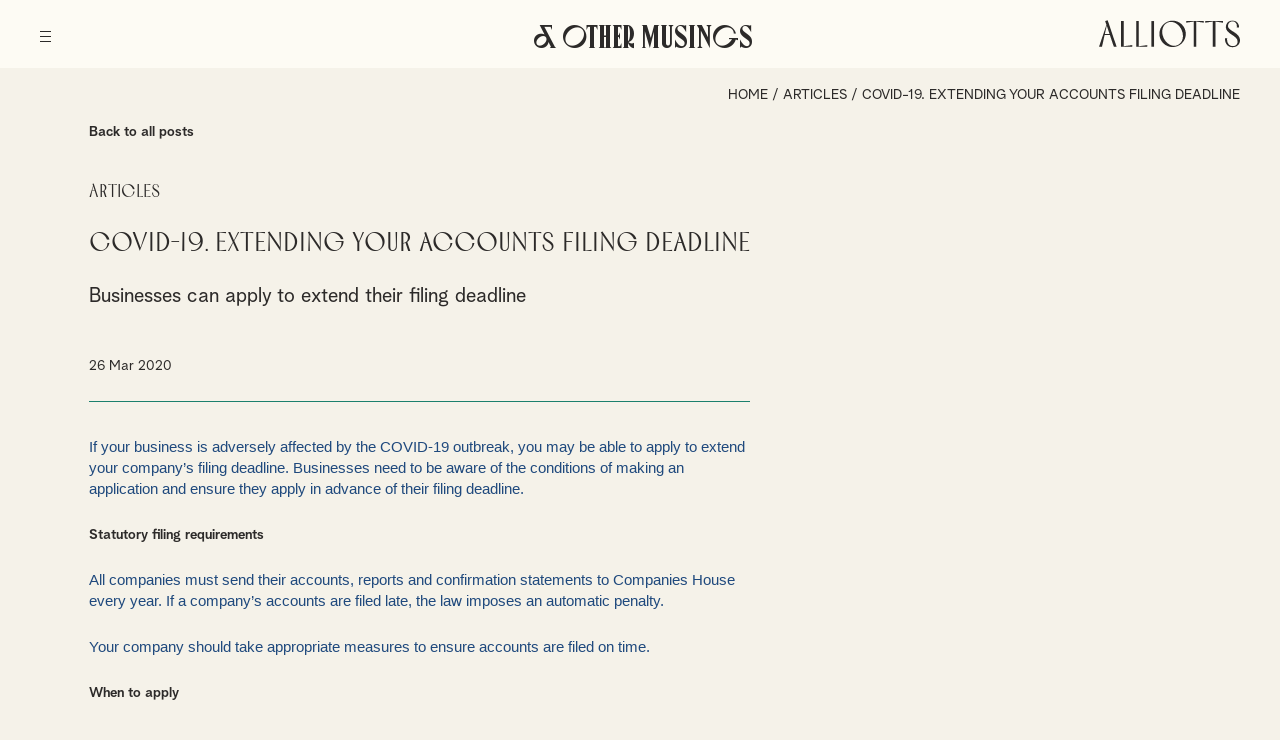

--- FILE ---
content_type: text/html; charset=UTF-8
request_url: https://www.alliotts.com/articles/covid-19-extending-your-accounts-filing-deadline/
body_size: 22485
content:

<!doctype html>
<html class="no-js" lang="en-GB">
<head><meta charset="UTF-8"><script>if(navigator.userAgent.match(/MSIE|Internet Explorer/i)||navigator.userAgent.match(/Trident\/7\..*?rv:11/i)){var href=document.location.href;if(!href.match(/[?&]nowprocket/)){if(href.indexOf("?")==-1){if(href.indexOf("#")==-1){document.location.href=href+"?nowprocket=1"}else{document.location.href=href.replace("#","?nowprocket=1#")}}else{if(href.indexOf("#")==-1){document.location.href=href+"&nowprocket=1"}else{document.location.href=href.replace("#","&nowprocket=1#")}}}}</script><script>(()=>{class RocketLazyLoadScripts{constructor(){this.v="2.0.4",this.userEvents=["keydown","keyup","mousedown","mouseup","mousemove","mouseover","mouseout","touchmove","touchstart","touchend","touchcancel","wheel","click","dblclick","input"],this.attributeEvents=["onblur","onclick","oncontextmenu","ondblclick","onfocus","onmousedown","onmouseenter","onmouseleave","onmousemove","onmouseout","onmouseover","onmouseup","onmousewheel","onscroll","onsubmit"]}async t(){this.i(),this.o(),/iP(ad|hone)/.test(navigator.userAgent)&&this.h(),this.u(),this.l(this),this.m(),this.k(this),this.p(this),this._(),await Promise.all([this.R(),this.L()]),this.lastBreath=Date.now(),this.S(this),this.P(),this.D(),this.O(),this.M(),await this.C(this.delayedScripts.normal),await this.C(this.delayedScripts.defer),await this.C(this.delayedScripts.async),await this.T(),await this.F(),await this.j(),await this.A(),window.dispatchEvent(new Event("rocket-allScriptsLoaded")),this.everythingLoaded=!0,this.lastTouchEnd&&await new Promise(t=>setTimeout(t,500-Date.now()+this.lastTouchEnd)),this.I(),this.H(),this.U(),this.W()}i(){this.CSPIssue=sessionStorage.getItem("rocketCSPIssue"),document.addEventListener("securitypolicyviolation",t=>{this.CSPIssue||"script-src-elem"!==t.violatedDirective||"data"!==t.blockedURI||(this.CSPIssue=!0,sessionStorage.setItem("rocketCSPIssue",!0))},{isRocket:!0})}o(){window.addEventListener("pageshow",t=>{this.persisted=t.persisted,this.realWindowLoadedFired=!0},{isRocket:!0}),window.addEventListener("pagehide",()=>{this.onFirstUserAction=null},{isRocket:!0})}h(){let t;function e(e){t=e}window.addEventListener("touchstart",e,{isRocket:!0}),window.addEventListener("touchend",function i(o){o.changedTouches[0]&&t.changedTouches[0]&&Math.abs(o.changedTouches[0].pageX-t.changedTouches[0].pageX)<10&&Math.abs(o.changedTouches[0].pageY-t.changedTouches[0].pageY)<10&&o.timeStamp-t.timeStamp<200&&(window.removeEventListener("touchstart",e,{isRocket:!0}),window.removeEventListener("touchend",i,{isRocket:!0}),"INPUT"===o.target.tagName&&"text"===o.target.type||(o.target.dispatchEvent(new TouchEvent("touchend",{target:o.target,bubbles:!0})),o.target.dispatchEvent(new MouseEvent("mouseover",{target:o.target,bubbles:!0})),o.target.dispatchEvent(new PointerEvent("click",{target:o.target,bubbles:!0,cancelable:!0,detail:1,clientX:o.changedTouches[0].clientX,clientY:o.changedTouches[0].clientY})),event.preventDefault()))},{isRocket:!0})}q(t){this.userActionTriggered||("mousemove"!==t.type||this.firstMousemoveIgnored?"keyup"===t.type||"mouseover"===t.type||"mouseout"===t.type||(this.userActionTriggered=!0,this.onFirstUserAction&&this.onFirstUserAction()):this.firstMousemoveIgnored=!0),"click"===t.type&&t.preventDefault(),t.stopPropagation(),t.stopImmediatePropagation(),"touchstart"===this.lastEvent&&"touchend"===t.type&&(this.lastTouchEnd=Date.now()),"click"===t.type&&(this.lastTouchEnd=0),this.lastEvent=t.type,t.composedPath&&t.composedPath()[0].getRootNode()instanceof ShadowRoot&&(t.rocketTarget=t.composedPath()[0]),this.savedUserEvents.push(t)}u(){this.savedUserEvents=[],this.userEventHandler=this.q.bind(this),this.userEvents.forEach(t=>window.addEventListener(t,this.userEventHandler,{passive:!1,isRocket:!0})),document.addEventListener("visibilitychange",this.userEventHandler,{isRocket:!0})}U(){this.userEvents.forEach(t=>window.removeEventListener(t,this.userEventHandler,{passive:!1,isRocket:!0})),document.removeEventListener("visibilitychange",this.userEventHandler,{isRocket:!0}),this.savedUserEvents.forEach(t=>{(t.rocketTarget||t.target).dispatchEvent(new window[t.constructor.name](t.type,t))})}m(){const t="return false",e=Array.from(this.attributeEvents,t=>"data-rocket-"+t),i="["+this.attributeEvents.join("],[")+"]",o="[data-rocket-"+this.attributeEvents.join("],[data-rocket-")+"]",s=(e,i,o)=>{o&&o!==t&&(e.setAttribute("data-rocket-"+i,o),e["rocket"+i]=new Function("event",o),e.setAttribute(i,t))};new MutationObserver(t=>{for(const n of t)"attributes"===n.type&&(n.attributeName.startsWith("data-rocket-")||this.everythingLoaded?n.attributeName.startsWith("data-rocket-")&&this.everythingLoaded&&this.N(n.target,n.attributeName.substring(12)):s(n.target,n.attributeName,n.target.getAttribute(n.attributeName))),"childList"===n.type&&n.addedNodes.forEach(t=>{if(t.nodeType===Node.ELEMENT_NODE)if(this.everythingLoaded)for(const i of[t,...t.querySelectorAll(o)])for(const t of i.getAttributeNames())e.includes(t)&&this.N(i,t.substring(12));else for(const e of[t,...t.querySelectorAll(i)])for(const t of e.getAttributeNames())this.attributeEvents.includes(t)&&s(e,t,e.getAttribute(t))})}).observe(document,{subtree:!0,childList:!0,attributeFilter:[...this.attributeEvents,...e]})}I(){this.attributeEvents.forEach(t=>{document.querySelectorAll("[data-rocket-"+t+"]").forEach(e=>{this.N(e,t)})})}N(t,e){const i=t.getAttribute("data-rocket-"+e);i&&(t.setAttribute(e,i),t.removeAttribute("data-rocket-"+e))}k(t){Object.defineProperty(HTMLElement.prototype,"onclick",{get(){return this.rocketonclick||null},set(e){this.rocketonclick=e,this.setAttribute(t.everythingLoaded?"onclick":"data-rocket-onclick","this.rocketonclick(event)")}})}S(t){function e(e,i){let o=e[i];e[i]=null,Object.defineProperty(e,i,{get:()=>o,set(s){t.everythingLoaded?o=s:e["rocket"+i]=o=s}})}e(document,"onreadystatechange"),e(window,"onload"),e(window,"onpageshow");try{Object.defineProperty(document,"readyState",{get:()=>t.rocketReadyState,set(e){t.rocketReadyState=e},configurable:!0}),document.readyState="loading"}catch(t){console.log("WPRocket DJE readyState conflict, bypassing")}}l(t){this.originalAddEventListener=EventTarget.prototype.addEventListener,this.originalRemoveEventListener=EventTarget.prototype.removeEventListener,this.savedEventListeners=[],EventTarget.prototype.addEventListener=function(e,i,o){o&&o.isRocket||!t.B(e,this)&&!t.userEvents.includes(e)||t.B(e,this)&&!t.userActionTriggered||e.startsWith("rocket-")||t.everythingLoaded?t.originalAddEventListener.call(this,e,i,o):(t.savedEventListeners.push({target:this,remove:!1,type:e,func:i,options:o}),"mouseenter"!==e&&"mouseleave"!==e||t.originalAddEventListener.call(this,e,t.savedUserEvents.push,o))},EventTarget.prototype.removeEventListener=function(e,i,o){o&&o.isRocket||!t.B(e,this)&&!t.userEvents.includes(e)||t.B(e,this)&&!t.userActionTriggered||e.startsWith("rocket-")||t.everythingLoaded?t.originalRemoveEventListener.call(this,e,i,o):t.savedEventListeners.push({target:this,remove:!0,type:e,func:i,options:o})}}J(t,e){this.savedEventListeners=this.savedEventListeners.filter(i=>{let o=i.type,s=i.target||window;return e!==o||t!==s||(this.B(o,s)&&(i.type="rocket-"+o),this.$(i),!1)})}H(){EventTarget.prototype.addEventListener=this.originalAddEventListener,EventTarget.prototype.removeEventListener=this.originalRemoveEventListener,this.savedEventListeners.forEach(t=>this.$(t))}$(t){t.remove?this.originalRemoveEventListener.call(t.target,t.type,t.func,t.options):this.originalAddEventListener.call(t.target,t.type,t.func,t.options)}p(t){let e;function i(e){return t.everythingLoaded?e:e.split(" ").map(t=>"load"===t||t.startsWith("load.")?"rocket-jquery-load":t).join(" ")}function o(o){function s(e){const s=o.fn[e];o.fn[e]=o.fn.init.prototype[e]=function(){return this[0]===window&&t.userActionTriggered&&("string"==typeof arguments[0]||arguments[0]instanceof String?arguments[0]=i(arguments[0]):"object"==typeof arguments[0]&&Object.keys(arguments[0]).forEach(t=>{const e=arguments[0][t];delete arguments[0][t],arguments[0][i(t)]=e})),s.apply(this,arguments),this}}if(o&&o.fn&&!t.allJQueries.includes(o)){const e={DOMContentLoaded:[],"rocket-DOMContentLoaded":[]};for(const t in e)document.addEventListener(t,()=>{e[t].forEach(t=>t())},{isRocket:!0});o.fn.ready=o.fn.init.prototype.ready=function(i){function s(){parseInt(o.fn.jquery)>2?setTimeout(()=>i.bind(document)(o)):i.bind(document)(o)}return"function"==typeof i&&(t.realDomReadyFired?!t.userActionTriggered||t.fauxDomReadyFired?s():e["rocket-DOMContentLoaded"].push(s):e.DOMContentLoaded.push(s)),o([])},s("on"),s("one"),s("off"),t.allJQueries.push(o)}e=o}t.allJQueries=[],o(window.jQuery),Object.defineProperty(window,"jQuery",{get:()=>e,set(t){o(t)}})}P(){const t=new Map;document.write=document.writeln=function(e){const i=document.currentScript,o=document.createRange(),s=i.parentElement;let n=t.get(i);void 0===n&&(n=i.nextSibling,t.set(i,n));const c=document.createDocumentFragment();o.setStart(c,0),c.appendChild(o.createContextualFragment(e)),s.insertBefore(c,n)}}async R(){return new Promise(t=>{this.userActionTriggered?t():this.onFirstUserAction=t})}async L(){return new Promise(t=>{document.addEventListener("DOMContentLoaded",()=>{this.realDomReadyFired=!0,t()},{isRocket:!0})})}async j(){return this.realWindowLoadedFired?Promise.resolve():new Promise(t=>{window.addEventListener("load",t,{isRocket:!0})})}M(){this.pendingScripts=[];this.scriptsMutationObserver=new MutationObserver(t=>{for(const e of t)e.addedNodes.forEach(t=>{"SCRIPT"!==t.tagName||t.noModule||t.isWPRocket||this.pendingScripts.push({script:t,promise:new Promise(e=>{const i=()=>{const i=this.pendingScripts.findIndex(e=>e.script===t);i>=0&&this.pendingScripts.splice(i,1),e()};t.addEventListener("load",i,{isRocket:!0}),t.addEventListener("error",i,{isRocket:!0}),setTimeout(i,1e3)})})})}),this.scriptsMutationObserver.observe(document,{childList:!0,subtree:!0})}async F(){await this.X(),this.pendingScripts.length?(await this.pendingScripts[0].promise,await this.F()):this.scriptsMutationObserver.disconnect()}D(){this.delayedScripts={normal:[],async:[],defer:[]},document.querySelectorAll("script[type$=rocketlazyloadscript]").forEach(t=>{t.hasAttribute("data-rocket-src")?t.hasAttribute("async")&&!1!==t.async?this.delayedScripts.async.push(t):t.hasAttribute("defer")&&!1!==t.defer||"module"===t.getAttribute("data-rocket-type")?this.delayedScripts.defer.push(t):this.delayedScripts.normal.push(t):this.delayedScripts.normal.push(t)})}async _(){await this.L();let t=[];document.querySelectorAll("script[type$=rocketlazyloadscript][data-rocket-src]").forEach(e=>{let i=e.getAttribute("data-rocket-src");if(i&&!i.startsWith("data:")){i.startsWith("//")&&(i=location.protocol+i);try{const o=new URL(i).origin;o!==location.origin&&t.push({src:o,crossOrigin:e.crossOrigin||"module"===e.getAttribute("data-rocket-type")})}catch(t){}}}),t=[...new Map(t.map(t=>[JSON.stringify(t),t])).values()],this.Y(t,"preconnect")}async G(t){if(await this.K(),!0!==t.noModule||!("noModule"in HTMLScriptElement.prototype))return new Promise(e=>{let i;function o(){(i||t).setAttribute("data-rocket-status","executed"),e()}try{if(navigator.userAgent.includes("Firefox/")||""===navigator.vendor||this.CSPIssue)i=document.createElement("script"),[...t.attributes].forEach(t=>{let e=t.nodeName;"type"!==e&&("data-rocket-type"===e&&(e="type"),"data-rocket-src"===e&&(e="src"),i.setAttribute(e,t.nodeValue))}),t.text&&(i.text=t.text),t.nonce&&(i.nonce=t.nonce),i.hasAttribute("src")?(i.addEventListener("load",o,{isRocket:!0}),i.addEventListener("error",()=>{i.setAttribute("data-rocket-status","failed-network"),e()},{isRocket:!0}),setTimeout(()=>{i.isConnected||e()},1)):(i.text=t.text,o()),i.isWPRocket=!0,t.parentNode.replaceChild(i,t);else{const i=t.getAttribute("data-rocket-type"),s=t.getAttribute("data-rocket-src");i?(t.type=i,t.removeAttribute("data-rocket-type")):t.removeAttribute("type"),t.addEventListener("load",o,{isRocket:!0}),t.addEventListener("error",i=>{this.CSPIssue&&i.target.src.startsWith("data:")?(console.log("WPRocket: CSP fallback activated"),t.removeAttribute("src"),this.G(t).then(e)):(t.setAttribute("data-rocket-status","failed-network"),e())},{isRocket:!0}),s?(t.fetchPriority="high",t.removeAttribute("data-rocket-src"),t.src=s):t.src="data:text/javascript;base64,"+window.btoa(unescape(encodeURIComponent(t.text)))}}catch(i){t.setAttribute("data-rocket-status","failed-transform"),e()}});t.setAttribute("data-rocket-status","skipped")}async C(t){const e=t.shift();return e?(e.isConnected&&await this.G(e),this.C(t)):Promise.resolve()}O(){this.Y([...this.delayedScripts.normal,...this.delayedScripts.defer,...this.delayedScripts.async],"preload")}Y(t,e){this.trash=this.trash||[];let i=!0;var o=document.createDocumentFragment();t.forEach(t=>{const s=t.getAttribute&&t.getAttribute("data-rocket-src")||t.src;if(s&&!s.startsWith("data:")){const n=document.createElement("link");n.href=s,n.rel=e,"preconnect"!==e&&(n.as="script",n.fetchPriority=i?"high":"low"),t.getAttribute&&"module"===t.getAttribute("data-rocket-type")&&(n.crossOrigin=!0),t.crossOrigin&&(n.crossOrigin=t.crossOrigin),t.integrity&&(n.integrity=t.integrity),t.nonce&&(n.nonce=t.nonce),o.appendChild(n),this.trash.push(n),i=!1}}),document.head.appendChild(o)}W(){this.trash.forEach(t=>t.remove())}async T(){try{document.readyState="interactive"}catch(t){}this.fauxDomReadyFired=!0;try{await this.K(),this.J(document,"readystatechange"),document.dispatchEvent(new Event("rocket-readystatechange")),await this.K(),document.rocketonreadystatechange&&document.rocketonreadystatechange(),await this.K(),this.J(document,"DOMContentLoaded"),document.dispatchEvent(new Event("rocket-DOMContentLoaded")),await this.K(),this.J(window,"DOMContentLoaded"),window.dispatchEvent(new Event("rocket-DOMContentLoaded"))}catch(t){console.error(t)}}async A(){try{document.readyState="complete"}catch(t){}try{await this.K(),this.J(document,"readystatechange"),document.dispatchEvent(new Event("rocket-readystatechange")),await this.K(),document.rocketonreadystatechange&&document.rocketonreadystatechange(),await this.K(),this.J(window,"load"),window.dispatchEvent(new Event("rocket-load")),await this.K(),window.rocketonload&&window.rocketonload(),await this.K(),this.allJQueries.forEach(t=>t(window).trigger("rocket-jquery-load")),await this.K(),this.J(window,"pageshow");const t=new Event("rocket-pageshow");t.persisted=this.persisted,window.dispatchEvent(t),await this.K(),window.rocketonpageshow&&window.rocketonpageshow({persisted:this.persisted})}catch(t){console.error(t)}}async K(){Date.now()-this.lastBreath>45&&(await this.X(),this.lastBreath=Date.now())}async X(){return document.hidden?new Promise(t=>setTimeout(t)):new Promise(t=>requestAnimationFrame(t))}B(t,e){return e===document&&"readystatechange"===t||(e===document&&"DOMContentLoaded"===t||(e===window&&"DOMContentLoaded"===t||(e===window&&"load"===t||e===window&&"pageshow"===t)))}static run(){(new RocketLazyLoadScripts).t()}}RocketLazyLoadScripts.run()})();</script>
    
    <title>COVID-19. Extending your accounts filing deadline - Alliotts</title>
<link data-rocket-prefetch href="https://www.gstatic.com" rel="dns-prefetch">
<link data-rocket-prefetch href="https://www.googletagmanager.com" rel="dns-prefetch">
<link data-rocket-prefetch href="https://player.vimeo.com" rel="dns-prefetch">
<link data-rocket-prefetch href="https://www.google.com" rel="dns-prefetch">
	<meta name="viewport" content="width=device-width, initial-scale=1, minimum-scale=1">
    <meta name="HandheldFriendly" content="True">
    <meta name="MobileOptimized" content="320">
    <meta name="apple-mobile-web-app-capable" content="yes">
    <meta name="apple-mobile-web-app-status-bar-style" content="black">
    <meta http-equiv="X-UA-Compatible" content="IE=edge,chrome=1">
    <meta name="format-detection" content="telephone=no">
    <meta name="SKYPE_TOOLBAR" content="SKYPE_TOOLBAR_PARSER_COMPATIBLE">
    <link rel="apple-touch-icon" sizes="180x180" href="/wp-content/themes/alliotts/images/favicon/apple-touch-icon.png">
    <link rel="icon" type="image/png" sizes="32x32" href="/wp-content/themes/alliotts/images/favicon/favicon-32x32.png">
    <link rel="icon" type="image/png" sizes="16x16" href="/wp-content/themes/alliotts/images/favicon/favicon-16x16.png">
    <link rel="manifest" href="/wp-content/themes/alliotts/images/favicon/site.webmanifest">
    <link rel="mask-icon" href="/wp-content/themes/alliotts/images/favicon/safari-pinned-tab.svg" color="#1b806d">
    <link rel="shortcut icon" href="/wp-content/themes/alliotts/images/favicon/favicon.ico">
    <meta name="msapplication-TileColor" content="#fdfbf4">
    <meta name="msapplication-config" content="/wp-content/themes/alliotts/images/favicon/browserconfig.xml">
    <meta name="theme-color" content="#fdfbf4">
    <!--
    /**
    * @license
    * MyFonts Webfont Build ID 878196
    *
    * The fonts listed in this notice are subject to the End User License
    * Agreement(s) entered into by the website owner. All other parties are
    * explicitly restricted from using the Licensed Webfonts(s).
    *
    * You may obtain a valid license from one of MyFonts official sites.
    * http://www.fonts.com
    * http://www.myfonts.com
    * http://www.linotype.com
    *
    */
    -->
    <!-- Google Tag Manager -->
    <script type="rocketlazyloadscript">(function(w,d,s,l,i){w[l]=w[l]||[];w[l].push({'gtm.start':
    new Date().getTime(),event:'gtm.js'});var f=d.getElementsByTagName(s)[0],
    j=d.createElement(s),dl=l!='dataLayer'?'&l='+l:'';j.async=true;j.src=
    'https://www.googletagmanager.com/gtm.js?id='+i+dl;f.parentNode.insertBefore(j,f);
    })(window,document,'script','dataLayer','GTM-WFGR6TL');</script>
    <!-- End Google Tag Manager -->
    <meta name='robots' content='index, follow, max-image-preview:large, max-snippet:-1, max-video-preview:-1' />

	<!-- This site is optimized with the Yoast SEO Premium plugin v26.8 (Yoast SEO v26.8) - https://yoast.com/product/yoast-seo-premium-wordpress/ -->
	<meta name="description" content="If your business is adversely affected by the COVID-19 outbreak, you may be able to apply to extend your company&#039;s filing deadline." />
	<link rel="canonical" href="https://www.alliotts.com/articles/covid-19-extending-your-accounts-filing-deadline/" />
	<meta property="og:locale" content="en_GB" />
	<meta property="og:type" content="article" />
	<meta property="og:title" content="COVID-19. Extending your accounts filing deadline" />
	<meta property="og:description" content="If your business is adversely affected by the COVID-19 outbreak, you may be able to apply to extend your company&#039;s filing deadline." />
	<meta property="og:url" content="https://www.alliotts.com/articles/covid-19-extending-your-accounts-filing-deadline/" />
	<meta property="og:site_name" content="Alliotts" />
	<meta property="article:publisher" content="https://www.facebook.com/alliottsaccountants/" />
	<meta property="article:published_time" content="2020-03-26T00:00:00+00:00" />
	<meta property="article:modified_time" content="2023-04-18T12:34:22+00:00" />
	<meta name="author" content="Tonya Lawrence" />
	<meta name="twitter:label1" content="Written by" />
	<meta name="twitter:data1" content="Tonya Lawrence" />
	<meta name="twitter:label2" content="Estimated reading time" />
	<meta name="twitter:data2" content="2 minutes" />
	<script type="application/ld+json" class="yoast-schema-graph">{"@context":"https://schema.org","@graph":[{"@type":"Article","@id":"https://www.alliotts.com/articles/covid-19-extending-your-accounts-filing-deadline/#article","isPartOf":{"@id":"https://www.alliotts.com/articles/covid-19-extending-your-accounts-filing-deadline/"},"author":{"name":"Tonya Lawrence","@id":"https://www.alliotts.com/#/schema/person/e122aaf6341cf68054fb8303a8ff2f1b"},"headline":"COVID-19. Extending your accounts filing deadline","datePublished":"2020-03-26T00:00:00+00:00","dateModified":"2023-04-18T12:34:22+00:00","mainEntityOfPage":{"@id":"https://www.alliotts.com/articles/covid-19-extending-your-accounts-filing-deadline/"},"wordCount":308,"publisher":{"@id":"https://www.alliotts.com/#organization"},"articleSection":["Articles"],"inLanguage":"en-GB"},{"@type":"WebPage","@id":"https://www.alliotts.com/articles/covid-19-extending-your-accounts-filing-deadline/","url":"https://www.alliotts.com/articles/covid-19-extending-your-accounts-filing-deadline/","name":"COVID-19. Extending your accounts filing deadline - Alliotts","isPartOf":{"@id":"https://www.alliotts.com/#website"},"datePublished":"2020-03-26T00:00:00+00:00","dateModified":"2023-04-18T12:34:22+00:00","description":"If your business is adversely affected by the COVID-19 outbreak, you may be able to apply to extend your company's filing deadline.","breadcrumb":{"@id":"https://www.alliotts.com/articles/covid-19-extending-your-accounts-filing-deadline/#breadcrumb"},"inLanguage":"en-GB","potentialAction":[{"@type":"ReadAction","target":["https://www.alliotts.com/articles/covid-19-extending-your-accounts-filing-deadline/"]}]},{"@type":"BreadcrumbList","@id":"https://www.alliotts.com/articles/covid-19-extending-your-accounts-filing-deadline/#breadcrumb","itemListElement":[{"@type":"ListItem","position":1,"name":"Home","item":"https://www.alliotts.com/"},{"@type":"ListItem","position":2,"name":"Articles","item":"https://www.alliotts.com/articles/"},{"@type":"ListItem","position":3,"name":"COVID-19. Extending your accounts filing deadline"}]},{"@type":"WebSite","@id":"https://www.alliotts.com/#website","url":"https://www.alliotts.com/","name":"Alliotts","description":"","publisher":{"@id":"https://www.alliotts.com/#organization"},"potentialAction":[{"@type":"SearchAction","target":{"@type":"EntryPoint","urlTemplate":"https://www.alliotts.com/?s={search_term_string}"},"query-input":{"@type":"PropertyValueSpecification","valueRequired":true,"valueName":"search_term_string"}}],"inLanguage":"en-GB"},{"@type":"Organization","@id":"https://www.alliotts.com/#organization","name":"Alliotts","url":"https://www.alliotts.com/","logo":{"@type":"ImageObject","inLanguage":"en-GB","@id":"https://www.alliotts.com/#/schema/logo/image/","url":"https://www.alliotts.com/wp-content/uploads/2025/04/Alliotts_Black.png","contentUrl":"https://www.alliotts.com/wp-content/uploads/2025/04/Alliotts_Black.png","width":577,"height":162,"caption":"Alliotts"},"image":{"@id":"https://www.alliotts.com/#/schema/logo/image/"},"sameAs":["https://www.facebook.com/alliottsaccountants/","https://www.linkedin.com/company/alliotts/"]},{"@type":"Person","@id":"https://www.alliotts.com/#/schema/person/e122aaf6341cf68054fb8303a8ff2f1b","name":"Tonya Lawrence"}]}</script>
	<!-- / Yoast SEO Premium plugin. -->


<link rel='dns-prefetch' href='//player.vimeo.com' />

<link rel="alternate" title="oEmbed (JSON)" type="application/json+oembed" href="https://www.alliotts.com/wp-json/oembed/1.0/embed?url=https%3A%2F%2Fwww.alliotts.com%2Farticles%2Fcovid-19-extending-your-accounts-filing-deadline%2F" />
<link rel="alternate" title="oEmbed (XML)" type="text/xml+oembed" href="https://www.alliotts.com/wp-json/oembed/1.0/embed?url=https%3A%2F%2Fwww.alliotts.com%2Farticles%2Fcovid-19-extending-your-accounts-filing-deadline%2F&#038;format=xml" />
<style id='wp-img-auto-sizes-contain-inline-css' type='text/css'>
img:is([sizes=auto i],[sizes^="auto," i]){contain-intrinsic-size:3000px 1500px}
/*# sourceURL=wp-img-auto-sizes-contain-inline-css */
</style>
<style id='wp-emoji-styles-inline-css' type='text/css'>

	img.wp-smiley, img.emoji {
		display: inline !important;
		border: none !important;
		box-shadow: none !important;
		height: 1em !important;
		width: 1em !important;
		margin: 0 0.07em !important;
		vertical-align: -0.1em !important;
		background: none !important;
		padding: 0 !important;
	}
/*# sourceURL=wp-emoji-styles-inline-css */
</style>
<link data-minify="1" rel='stylesheet' id='vidbgpro-frontend-style-css' href='https://www.alliotts.com/wp-content/cache/min/1/wp-content/plugins/video-background-pro/dist/videobackgroundpro.css?ver=1769211942' media='all' />
<link data-minify="1" rel='stylesheet' id='contact-form-7-css' href='https://www.alliotts.com/wp-content/cache/min/1/wp-content/plugins/contact-form-7/includes/css/styles.css?ver=1769211942' media='all' />
<link data-minify="1" rel='stylesheet' id='wpcf7-redirect-script-frontend-css' href='https://www.alliotts.com/wp-content/cache/min/1/wp-content/plugins/wpcf7-redirect/build/assets/frontend-script.css?ver=1769211942' media='all' />
<link rel='stylesheet' id='search-filter-plugin-styles-css' href='https://www.alliotts.com/wp-content/plugins/search-filter-pro/public/assets/css/search-filter.min.css?ver=2.5.21' media='all' />
<link data-minify="1" rel='stylesheet' id='tjldesigns-css-main-css' href='https://www.alliotts.com/wp-content/cache/min/1/wp-content/themes/alliotts/style.css?ver=1769211942' media='all' />
<style id='rocket-lazyload-inline-css' type='text/css'>
.rll-youtube-player{position:relative;padding-bottom:56.23%;height:0;overflow:hidden;max-width:100%;}.rll-youtube-player:focus-within{outline: 2px solid currentColor;outline-offset: 5px;}.rll-youtube-player iframe{position:absolute;top:0;left:0;width:100%;height:100%;z-index:100;background:0 0}.rll-youtube-player img{bottom:0;display:block;left:0;margin:auto;max-width:100%;width:100%;position:absolute;right:0;top:0;border:none;height:auto;-webkit-transition:.4s all;-moz-transition:.4s all;transition:.4s all}.rll-youtube-player img:hover{-webkit-filter:brightness(75%)}.rll-youtube-player .play{height:100%;width:100%;left:0;top:0;position:absolute;background:url(https://www.alliotts.com/wp-content/plugins/wp-rocket/assets/img/youtube.png) no-repeat center;background-color: transparent !important;cursor:pointer;border:none;}.wp-embed-responsive .wp-has-aspect-ratio .rll-youtube-player{position:absolute;padding-bottom:0;width:100%;height:100%;top:0;bottom:0;left:0;right:0}
/*# sourceURL=rocket-lazyload-inline-css */
</style>
<script type="rocketlazyloadscript" data-rocket-type="text/javascript" data-rocket-src="https://www.alliotts.com/wp-includes/js/jquery/jquery.min.js?ver=3.7.1" id="jquery-core-js" data-rocket-defer defer></script>
<script type="rocketlazyloadscript" data-rocket-type="text/javascript" data-rocket-src="https://www.alliotts.com/wp-includes/js/jquery/jquery-migrate.min.js?ver=3.4.1" id="jquery-migrate-js" data-rocket-defer defer></script>
<script type="rocketlazyloadscript" data-minify="1" data-rocket-type="text/javascript" data-rocket-src="https://www.alliotts.com/wp-content/cache/min/1/api/player.js?ver=1769211942" id="vidbgpro-vimeo-js" data-rocket-defer defer></script>
<link rel="https://api.w.org/" href="https://www.alliotts.com/wp-json/" /><link rel="alternate" title="JSON" type="application/json" href="https://www.alliotts.com/wp-json/wp/v2/posts/1450" /><noscript><style id="rocket-lazyload-nojs-css">.rll-youtube-player, [data-lazy-src]{display:none !important;}</style></noscript>    
<style id='wp-block-paragraph-inline-css' type='text/css'>
.is-small-text{font-size:.875em}.is-regular-text{font-size:1em}.is-large-text{font-size:2.25em}.is-larger-text{font-size:3em}.has-drop-cap:not(:focus):first-letter{float:left;font-size:8.4em;font-style:normal;font-weight:100;line-height:.68;margin:.05em .1em 0 0;text-transform:uppercase}body.rtl .has-drop-cap:not(:focus):first-letter{float:none;margin-left:.1em}p.has-drop-cap.has-background{overflow:hidden}:root :where(p.has-background){padding:1.25em 2.375em}:where(p.has-text-color:not(.has-link-color)) a{color:inherit}p.has-text-align-left[style*="writing-mode:vertical-lr"],p.has-text-align-right[style*="writing-mode:vertical-rl"]{rotate:180deg}
/*# sourceURL=https://www.alliotts.com/wp-includes/blocks/paragraph/style.min.css */
</style>
<style id='global-styles-inline-css' type='text/css'>
:root{--wp--preset--aspect-ratio--square: 1;--wp--preset--aspect-ratio--4-3: 4/3;--wp--preset--aspect-ratio--3-4: 3/4;--wp--preset--aspect-ratio--3-2: 3/2;--wp--preset--aspect-ratio--2-3: 2/3;--wp--preset--aspect-ratio--16-9: 16/9;--wp--preset--aspect-ratio--9-16: 9/16;--wp--preset--color--black: #000000;--wp--preset--color--cyan-bluish-gray: #abb8c3;--wp--preset--color--white: #ffffff;--wp--preset--color--pale-pink: #f78da7;--wp--preset--color--vivid-red: #cf2e2e;--wp--preset--color--luminous-vivid-orange: #ff6900;--wp--preset--color--luminous-vivid-amber: #fcb900;--wp--preset--color--light-green-cyan: #7bdcb5;--wp--preset--color--vivid-green-cyan: #00d084;--wp--preset--color--pale-cyan-blue: #8ed1fc;--wp--preset--color--vivid-cyan-blue: #0693e3;--wp--preset--color--vivid-purple: #9b51e0;--wp--preset--gradient--vivid-cyan-blue-to-vivid-purple: linear-gradient(135deg,rgb(6,147,227) 0%,rgb(155,81,224) 100%);--wp--preset--gradient--light-green-cyan-to-vivid-green-cyan: linear-gradient(135deg,rgb(122,220,180) 0%,rgb(0,208,130) 100%);--wp--preset--gradient--luminous-vivid-amber-to-luminous-vivid-orange: linear-gradient(135deg,rgb(252,185,0) 0%,rgb(255,105,0) 100%);--wp--preset--gradient--luminous-vivid-orange-to-vivid-red: linear-gradient(135deg,rgb(255,105,0) 0%,rgb(207,46,46) 100%);--wp--preset--gradient--very-light-gray-to-cyan-bluish-gray: linear-gradient(135deg,rgb(238,238,238) 0%,rgb(169,184,195) 100%);--wp--preset--gradient--cool-to-warm-spectrum: linear-gradient(135deg,rgb(74,234,220) 0%,rgb(151,120,209) 20%,rgb(207,42,186) 40%,rgb(238,44,130) 60%,rgb(251,105,98) 80%,rgb(254,248,76) 100%);--wp--preset--gradient--blush-light-purple: linear-gradient(135deg,rgb(255,206,236) 0%,rgb(152,150,240) 100%);--wp--preset--gradient--blush-bordeaux: linear-gradient(135deg,rgb(254,205,165) 0%,rgb(254,45,45) 50%,rgb(107,0,62) 100%);--wp--preset--gradient--luminous-dusk: linear-gradient(135deg,rgb(255,203,112) 0%,rgb(199,81,192) 50%,rgb(65,88,208) 100%);--wp--preset--gradient--pale-ocean: linear-gradient(135deg,rgb(255,245,203) 0%,rgb(182,227,212) 50%,rgb(51,167,181) 100%);--wp--preset--gradient--electric-grass: linear-gradient(135deg,rgb(202,248,128) 0%,rgb(113,206,126) 100%);--wp--preset--gradient--midnight: linear-gradient(135deg,rgb(2,3,129) 0%,rgb(40,116,252) 100%);--wp--preset--font-size--small: 13px;--wp--preset--font-size--medium: 20px;--wp--preset--font-size--large: 36px;--wp--preset--font-size--x-large: 42px;--wp--preset--spacing--20: 0.44rem;--wp--preset--spacing--30: 0.67rem;--wp--preset--spacing--40: 1rem;--wp--preset--spacing--50: 1.5rem;--wp--preset--spacing--60: 2.25rem;--wp--preset--spacing--70: 3.38rem;--wp--preset--spacing--80: 5.06rem;--wp--preset--shadow--natural: 6px 6px 9px rgba(0, 0, 0, 0.2);--wp--preset--shadow--deep: 12px 12px 50px rgba(0, 0, 0, 0.4);--wp--preset--shadow--sharp: 6px 6px 0px rgba(0, 0, 0, 0.2);--wp--preset--shadow--outlined: 6px 6px 0px -3px rgb(255, 255, 255), 6px 6px rgb(0, 0, 0);--wp--preset--shadow--crisp: 6px 6px 0px rgb(0, 0, 0);}:where(.is-layout-flex){gap: 0.5em;}:where(.is-layout-grid){gap: 0.5em;}body .is-layout-flex{display: flex;}.is-layout-flex{flex-wrap: wrap;align-items: center;}.is-layout-flex > :is(*, div){margin: 0;}body .is-layout-grid{display: grid;}.is-layout-grid > :is(*, div){margin: 0;}:where(.wp-block-columns.is-layout-flex){gap: 2em;}:where(.wp-block-columns.is-layout-grid){gap: 2em;}:where(.wp-block-post-template.is-layout-flex){gap: 1.25em;}:where(.wp-block-post-template.is-layout-grid){gap: 1.25em;}.has-black-color{color: var(--wp--preset--color--black) !important;}.has-cyan-bluish-gray-color{color: var(--wp--preset--color--cyan-bluish-gray) !important;}.has-white-color{color: var(--wp--preset--color--white) !important;}.has-pale-pink-color{color: var(--wp--preset--color--pale-pink) !important;}.has-vivid-red-color{color: var(--wp--preset--color--vivid-red) !important;}.has-luminous-vivid-orange-color{color: var(--wp--preset--color--luminous-vivid-orange) !important;}.has-luminous-vivid-amber-color{color: var(--wp--preset--color--luminous-vivid-amber) !important;}.has-light-green-cyan-color{color: var(--wp--preset--color--light-green-cyan) !important;}.has-vivid-green-cyan-color{color: var(--wp--preset--color--vivid-green-cyan) !important;}.has-pale-cyan-blue-color{color: var(--wp--preset--color--pale-cyan-blue) !important;}.has-vivid-cyan-blue-color{color: var(--wp--preset--color--vivid-cyan-blue) !important;}.has-vivid-purple-color{color: var(--wp--preset--color--vivid-purple) !important;}.has-black-background-color{background-color: var(--wp--preset--color--black) !important;}.has-cyan-bluish-gray-background-color{background-color: var(--wp--preset--color--cyan-bluish-gray) !important;}.has-white-background-color{background-color: var(--wp--preset--color--white) !important;}.has-pale-pink-background-color{background-color: var(--wp--preset--color--pale-pink) !important;}.has-vivid-red-background-color{background-color: var(--wp--preset--color--vivid-red) !important;}.has-luminous-vivid-orange-background-color{background-color: var(--wp--preset--color--luminous-vivid-orange) !important;}.has-luminous-vivid-amber-background-color{background-color: var(--wp--preset--color--luminous-vivid-amber) !important;}.has-light-green-cyan-background-color{background-color: var(--wp--preset--color--light-green-cyan) !important;}.has-vivid-green-cyan-background-color{background-color: var(--wp--preset--color--vivid-green-cyan) !important;}.has-pale-cyan-blue-background-color{background-color: var(--wp--preset--color--pale-cyan-blue) !important;}.has-vivid-cyan-blue-background-color{background-color: var(--wp--preset--color--vivid-cyan-blue) !important;}.has-vivid-purple-background-color{background-color: var(--wp--preset--color--vivid-purple) !important;}.has-black-border-color{border-color: var(--wp--preset--color--black) !important;}.has-cyan-bluish-gray-border-color{border-color: var(--wp--preset--color--cyan-bluish-gray) !important;}.has-white-border-color{border-color: var(--wp--preset--color--white) !important;}.has-pale-pink-border-color{border-color: var(--wp--preset--color--pale-pink) !important;}.has-vivid-red-border-color{border-color: var(--wp--preset--color--vivid-red) !important;}.has-luminous-vivid-orange-border-color{border-color: var(--wp--preset--color--luminous-vivid-orange) !important;}.has-luminous-vivid-amber-border-color{border-color: var(--wp--preset--color--luminous-vivid-amber) !important;}.has-light-green-cyan-border-color{border-color: var(--wp--preset--color--light-green-cyan) !important;}.has-vivid-green-cyan-border-color{border-color: var(--wp--preset--color--vivid-green-cyan) !important;}.has-pale-cyan-blue-border-color{border-color: var(--wp--preset--color--pale-cyan-blue) !important;}.has-vivid-cyan-blue-border-color{border-color: var(--wp--preset--color--vivid-cyan-blue) !important;}.has-vivid-purple-border-color{border-color: var(--wp--preset--color--vivid-purple) !important;}.has-vivid-cyan-blue-to-vivid-purple-gradient-background{background: var(--wp--preset--gradient--vivid-cyan-blue-to-vivid-purple) !important;}.has-light-green-cyan-to-vivid-green-cyan-gradient-background{background: var(--wp--preset--gradient--light-green-cyan-to-vivid-green-cyan) !important;}.has-luminous-vivid-amber-to-luminous-vivid-orange-gradient-background{background: var(--wp--preset--gradient--luminous-vivid-amber-to-luminous-vivid-orange) !important;}.has-luminous-vivid-orange-to-vivid-red-gradient-background{background: var(--wp--preset--gradient--luminous-vivid-orange-to-vivid-red) !important;}.has-very-light-gray-to-cyan-bluish-gray-gradient-background{background: var(--wp--preset--gradient--very-light-gray-to-cyan-bluish-gray) !important;}.has-cool-to-warm-spectrum-gradient-background{background: var(--wp--preset--gradient--cool-to-warm-spectrum) !important;}.has-blush-light-purple-gradient-background{background: var(--wp--preset--gradient--blush-light-purple) !important;}.has-blush-bordeaux-gradient-background{background: var(--wp--preset--gradient--blush-bordeaux) !important;}.has-luminous-dusk-gradient-background{background: var(--wp--preset--gradient--luminous-dusk) !important;}.has-pale-ocean-gradient-background{background: var(--wp--preset--gradient--pale-ocean) !important;}.has-electric-grass-gradient-background{background: var(--wp--preset--gradient--electric-grass) !important;}.has-midnight-gradient-background{background: var(--wp--preset--gradient--midnight) !important;}.has-small-font-size{font-size: var(--wp--preset--font-size--small) !important;}.has-medium-font-size{font-size: var(--wp--preset--font-size--medium) !important;}.has-large-font-size{font-size: var(--wp--preset--font-size--large) !important;}.has-x-large-font-size{font-size: var(--wp--preset--font-size--x-large) !important;}
/*# sourceURL=global-styles-inline-css */
</style>
<meta name="generator" content="WP Rocket 3.20.3" data-wpr-features="wpr_delay_js wpr_defer_js wpr_minify_js wpr_lazyload_images wpr_lazyload_iframes wpr_preconnect_external_domains wpr_minify_css wpr_preload_links wpr_desktop" /></head>

<body data-rsssl=1 class="wp-singular post-template-default single single-post postid-1450 single-format-standard wp-embed-responsive wp-theme-alliotts covid-19-extending-your-accounts-filing-deadline">

    <!-- Google Tag Manager (noscript) -->
    <noscript><iframe src="https://www.googletagmanager.com/ns.html?id=GTM-WFGR6TL"
    height="0" width="0" style="display:none;visibility:hidden"></iframe></noscript>
    <!-- End Google Tag Manager (noscript) -->

    <div  id="overall-wrapper">

        <header  id="header_main" role="banner">
            <div  class="container">
                <button class="hamburger hamburger--spin menu_toggle" type="button" aria-label="Menu">
                    <span class="hamburger-box">
                        <span class="hamburger-inner"></span>
                    </span>
                </button>
                                <span id="header_main_insights">& Other Musings</span>
                                                <a href="https://www.alliotts.com/" id="logo_alliotts"><!-- <img src="data:image/svg+xml,%3Csvg%20xmlns='http://www.w3.org/2000/svg'%20viewBox='0%200%20253%2048'%3E%3C/svg%3E" alt="Alliotts" width="253" height="48" data-lazy-src="/wp-content/themes/alliotts/images/logo-alliotts.svg"><noscript><img src="/wp-content/themes/alliotts/images/logo-alliotts.svg" alt="Alliotts" width="253" height="48"></noscript>-->Alliotts</a>
            </div>
        </header>

        <section  role="main" id="section_main">
            <nav role="navigation" id="nav_breadcrumbs"><div  class="container"><span><span><a href="https://www.alliotts.com/">Home</a></span> / <span><a href="https://www.alliotts.com/articles/">Articles</a></span> / <span class="breadcrumb_last" aria-current="page">COVID-19. Extending your accounts filing deadline</span></span></div></nav>

<div  class="container container_capped">


	<p id="post_back"><a href="/insights-filter/">Back to all posts</a></p>

	<div id="post_flex">
		<div id="post_content">
			<div style="width: 100%;">
				<p class="insight_article_head"><span> <strong>Articles</strong></span></p>				<h1>COVID-19. Extending your accounts filing deadline</h1>
				<div id="post_intro">
					<p id="post_excerpt">Businesses can apply to extend their filing deadline</p>
										<div id="post_date_author"><p>26 Mar 2020</p></div>				</div>

				
				<div id="post_content_main">
					<p class="xmsonormal subheading"><span style="font-size: 11.0pt; font-family: 'Calibri',sans-serif; color: #1f497d;">If your business is adversely affected by the COVID-19 outbreak, you may be able to apply to extend your company&#8217;s filing deadline. Businesses need to be aware of the conditions of making an application and ensure they apply in advance of their filing deadline.</span></p>
<h3><strong>Statutory filing requirements </strong></h3>
<p class="xmsonormal"><span style="font-size: 11.0pt; font-family: 'Calibri',sans-serif; color: #1f497d;">All companies must send their accounts, reports and confirmation statements to Companies House every year. If a company’s accounts are filed late, the law imposes an automatic penalty.</span></p>
<p class="xmsonormal"><span style="font-size: 11.0pt; font-family: 'Calibri',sans-serif; color: #1f497d;">Your company should take appropriate measures to ensure accounts are filed on time.</span></p>
<h3><strong>When to apply</strong></h3>
<p class="xmsonormal"><span style="font-size: 11.0pt; font-family: 'Calibri',sans-serif; color: #1f497d;">You can apply to extend your accounts deadline if you cannot send your accounts because of an event that’s outside of your control. </span></p>
<p class="xmsonormal"><span style="font-size: 11.0pt; font-family: 'Calibri',sans-serif; color: #1f497d;">You must apply for the extension <strong><em>before</em> </strong>your filing deadline</span><span style="font-size: 11.0pt; font-family: 'Arial',sans-serif; color: #0b0c0c; background: white;">.</span></p>
<h3><strong>Coronavirus (COVID-19)</strong></h3>
<p class="xmsonormal"><span style="font-size: 11.0pt; font-family: 'Calibri',sans-serif; color: #1f497d;">If your accounts will be late because your company is affected by COVID-19, you can <a href="https://beta.companieshouse.gov.uk/extensions?_ga=2.119170121.1549113137.1585047068-540531230.1585047068"><span style="color: #1f497d;">apply for an automatic and immediate 3 month extension to file your accounts</span></a>.</span></p>
<p class="xmsonormal"><span style="font-size: 11.0pt; font-family: 'Calibri',sans-serif; color: #1f497d;">Companies that have already extended their filing deadline, or shortened their accounting reference period, may not be eligible for an extension.</span></p>
<h3><strong>Late filing penalties: COVID-19</strong></h3>
<p class="xmsonormal"><span style="font-size: 11.0pt; font-family: 'Calibri',sans-serif; color: #1f497d;">If you do not apply for an extension and your accounts are filed late, an automatic penalty will be imposed. The registrar has very limited discretion not to collect a penalty.</span></p>
<h3><strong>How to apply</strong></h3>
<p class="xmsonormal"><span style="font-size: 11.0pt; font-family: 'Calibri',sans-serif; color: #1f497d;">Send an email to</span> <span style="font-size: 10.0pt; font-family: 'Calibri',sans-serif; color: #0b0c0c; background: white;"><a href="&#x6d;a&#x69;&#108;t&#x6f;&#58;&#x65;&#110;q&#x75;&#105;&#x72;&#105;e&#x73;&#64;&#x63;&#x6f;m&#x70;&#97;n&#x69;&#101;&#x73;&#104;o&#x75;&#115;&#x65;&#46;g&#x6f;&#118;&#x2e;&#x75;k">&#x65;&#x6e;&#x71;&#x75;&#x69;&#x72;&#x69;&#101;&#115;&#64;&#99;&#111;mpan&#x69;&#x65;&#x73;&#x68;&#x6f;&#x75;&#x73;&#x65;&#46;&#103;&#111;&#118;&#46;uk</a></span></p>
<p class="xmsonormal"><span style="font-size: 11.0pt; font-family: 'Calibri',sans-serif; color: #1f497d;">To apply online you’ll need:</span></p>
<p class="xmsonormal" style="text-indent: -18.0pt; background: white; margin: 0cm 0cm 3.75pt 15.0pt;"><span style="font-size: 10.0pt; font-family: Symbol; color: #0b0c0c;">·</span><span style="font-size: 7.0pt; color: #0b0c0c;">        </span><span style="font-size: 11.0pt; font-family: 'Calibri',sans-serif; color: #1f497d;">your</span> <span style="font-size: 11.0pt; font-family: 'Calibri',sans-serif; color: #1f497d;">company</span> <span style="font-size: 11.0pt; font-family: 'Calibri',sans-serif; color: #1f497d;">number</span></p>
<p class="xmsonormal" style="text-indent: -18.0pt; background: white; margin: 0cm 0cm 3.75pt 15.0pt;"><span style="font-size: 10.0pt; font-family: Symbol; color: #1f497d;">·</span><span style="font-size: 7.0pt; color: #1f497d;">        </span><span style="font-size: 11.0pt; font-family: 'Calibri',sans-serif; color: #1f497d;">information about why you need more time</span></p>
<p class="xmsonormal" style="text-indent: -18.0pt; background: white; margin: 0cm 0cm 3.75pt 15.0pt;"><span style="font-size: 10.0pt; font-family: Symbol; color: #1f497d;">·</span><span style="font-size: 7.0pt; color: #1f497d;">        </span><span style="font-size: 11.0pt; font-family: 'Calibri',sans-serif; color: #1f497d;">any documents to support your applications (optional)</span></p>
<p class="xmsonormal" style="margin-bottom: 3.75pt; background: white;"><span style="font-size: 11.0pt; font-family: 'Calibri',sans-serif; color: #1f497d;">Companies House will review your application and make a decision about your extension request.</span></p>
<p class="xmsonormal" style="margin-bottom: 3.75pt; background: white;"><span style="font-size: 11.0pt; font-family: 'Calibri',sans-serif; color: #1f497d;">If you have any questions about a delay in filing your accounts if your business is affected by COVID-19 please get in touch with your usual Alliotts partner.</span></p>
<p class="xmsonormal"><span style="font-size: 11.0pt; font-family: 'Calibri',sans-serif; color: #1f497d;"> <strong>For more information relating to COVID-19, please view our <a href="/blog/covid-19-information-quick-find/">COVID-19. Information Quick Find</a> page</strong></span></p>
				</div>

				
				<div id="post_related"><h3>Related content</h3><ul><li><a href="/insights-filter/?_sft_area_filter=covid">COVID</a></li><li><a href="/insights-filter/?_sft_area_filter=running-your-business">RUNNING YOUR BUSINESS</a></li><li><a href="/insights-filter/?_sft_category=articles">ARTICLES</a></li></ul></div>
			</div>
			<div class="post_share">
				<strong>Share:</strong>
				<ul>
					<li class="post_share_twitter"><a href="https://twitter.com/intent/tweet?text=https://www.alliotts.com/articles/covid-19-extending-your-accounts-filing-deadline/" target="_blank">Twitter</a></li>
					<li class="post_share_linkedin"><a href="https://www.linkedin.com/shareArticle?mini=true&url=https://www.alliotts.com/articles/covid-19-extending-your-accounts-filing-deadline/&title=COVID-19. Extending your accounts filing deadline&summary=&source=" target="_blank">LinkedIn</a></li>
					<li class="post_share_fb"><a href="https://www.facebook.com/sharer/sharer.php?u=https://www.alliotts.com/articles/covid-19-extending-your-accounts-filing-deadline/" target="_blank">Facebook</a></li>
				</ul>
			</div>
		</div>
		<div id="post_key_info">
						
		</div>
	</div>
	</div>

</div>

<div class="container"><div  id="latest_insights_grid"><div  id="latest_insights_grid_title"><p><strong>More</strong> & Other Musings</p><a href="/insights-filter/?_sft_area_filter=covid,running-your-business" class="button_cta button_cta_outline">View all related content</a></div><div  class="latest_grid"><article class="insight_article"><div><p class="insight_article_head"><span> <strong>Articles</strong></span><span>27 Oct 2023</span></p><h2><a href="https://www.alliotts.com/articles/important-changes-to-corporation-tax-and-the-impact-of-associated-companies/">Important Changes to Corporation Tax and the Impact of Associated Companies</a></h2><p>Significant changes to the UK's corporation tax rates came into effect from 1 April 2023, and it's essential for businesses to understand the implications, especially if they are associated with other companies.
</p><div class="insight_article_stats"><p class="single_author">By <strong><a href="https://www.alliotts.com/people/clair-dart/" target="_blank">Clair Dart</a></strong></p><ul><li><a href="https://www.alliotts.com/expertise/business/corporation-tax/" target="_blank">CORPORATION TAX</a></li><li><a href="https://www.alliotts.com/expertise/business/" target="_blank">BUSINESS</a></li><li><a href="https://www.alliotts.com/expertise/business/business-tax-planning/" target="_blank">BUSINESS TAX PLANNING</a></li><li><a href="https://www.alliotts.com/expertise/business/international-tax/" target="_blank">INTERNATIONAL TAX</a></li></ul></div><p><a href="https://www.alliotts.com/articles/important-changes-to-corporation-tax-and-the-impact-of-associated-companies/" class="button_cta">Read more</a></p></div></article><article class="insight_article"><div><p class="insight_article_head"><span> <strong>Articles</strong></span><span>26 Oct 2023</span></p><h2><a href="https://www.alliotts.com/articles/transfer-pricing-the-reasons-why-your-business-needs-to-take-it-seriously/">Transfer Pricing: the reasons why your business needs to take it seriously.</a></h2><p>Transfer pricing is a critical aspect of international taxation that often gets overlooked by businesses. However, understanding and managing transfer pricing is becoming increasingly vital, especially in a globalised economy where multinational corporations operate across various countries. Understanding Transfer Pricing... <a class="view-article" href="https://www.alliotts.com/articles/transfer-pricing-the-reasons-why-your-business-needs-to-take-it-seriously/">Read more</a></p><div class="insight_article_stats"><p class="single_author">By <strong><a href="https://www.alliotts.com/people/clair-dart/" target="_blank">Clair Dart</a></strong></p><ul><li><a href="https://www.alliotts.com/expertise/business/corporation-tax/" target="_blank">CORPORATION TAX</a></li><li><a href="https://www.alliotts.com/expertise/business/" target="_blank">BUSINESS</a></li></ul></div><p><a href="https://www.alliotts.com/articles/transfer-pricing-the-reasons-why-your-business-needs-to-take-it-seriously/" class="button_cta">VIEW MORE</a></p></div></article><article class="insight_article"><div><p class="insight_article_head"><span> <strong>Articles</strong></span><span>9 Jun 2023</span></p><h2><a href="https://www.alliotts.com/articles/sudden-emergence-of-paye-credit-notices/">Sudden emergence of PAYE credit notices</a></h2><p>Recently, there has been an emergence of PAYE credit notices, typically for around £3000, which has left many people confused about their origin. Well, the solution to this conundrum has been uncovered.</p><div class="insight_article_stats"><p class="single_author">By <strong><a href="https://www.alliotts.com/people/paul-grice/" target="_blank">Paul Grice</a></strong></p></div><p><a href="https://www.alliotts.com/articles/sudden-emergence-of-paye-credit-notices/" class="button_cta">VIEW MORE</a></p></div></article><article class="insight_article"><div><p class="insight_article_head"><span> <strong>Articles</strong></span><span>17 May 2023</span></p><h2><a href="https://www.alliotts.com/articles/more-disclosure-on-the-cards-for-businesses/">More disclosure on the cards for businesses</a></h2><p>One downside to running a limited company is set to change</p><div class="insight_article_stats"><p class="single_author">By <strong><a href="https://www.alliotts.com/?post_type=people&p=1961" target="_blank">Nick Watterson</a></strong></p></div><p><a href="https://www.alliotts.com/articles/more-disclosure-on-the-cards-for-businesses/" class="button_cta">VIEW MORE</a></p></div></article><article class="insight_article"><div><p class="insight_article_head"><span><em class="past">PAST</em> <strong>Webinars &amp; Events</strong></span><span>13 Aug 2020</span></p><h2><a href="https://www.alliotts.com/webinars-events/are-you-a-video-games-developer-confused-about-tax-incentives/">Are you a Video Games Developer confused about Tax Incentives?</a></h2><p>Keen to encourage homegrown creativity and innovation and to make the UK attractive to overseas investors the Government has introduced a number of tax incentives for businesses. Usually it&#8217;s pretty clear cut which tax incentive a business should apply for,... <a class="view-article" href="https://www.alliotts.com/webinars-events/are-you-a-video-games-developer-confused-about-tax-incentives/">Read more</a></p><p><a href="https://www.alliotts.com/webinars-events/are-you-a-video-games-developer-confused-about-tax-incentives/" class="button_cta">Find out more</a></p></div></article></div></div></div>

         

        
		</section>

        
        <footer  role="contentinfo" id="site_footer">
            <div  class="container container_capped">
                <span class="footer_border_mob"></span>
                <nav role="navigation">
                    <div>
                        <p><strong><a href="https://www.alliotts.com/contact/london/" target="_blank">LONDON OFFICE</a></strong></p>
                        <p><a href="https://goo.gl/maps/kk5kUqBp1FLsfLLS7" target="_blank">Manfield House, 1 Southampton Street, London, WC2R 0LR</a></p>
                        <p><a href="tel:+4402072409971">+44(0)20 7240 9971</a><br><a href="mailto:&#108;o&#x6e;d&#x6f;n&#x40;a&#x6c;&#108;&#x69;&#111;&#x74;&#116;&#x73;&#46;c&#111;m">&#108;o&#x6e;d&#x6f;n&#x40;a&#x6c;&#108;&#x69;&#111;&#x74;&#116;&#x73;&#46;c&#111;m</a></p>
                    </div>
                    <div>
                        <p><strong><a href="https://www.alliotts.com/contact/guildford/" target="_blank">GUILDFORD OFFICE</a></strong></p>
                        <p><a href="https://goo.gl/maps/ig4TZaJMWW2q6mBC8" target="_blank">3 London Square, Cross Lanes, Guildford, GU1 1UJ</a></p>
                        <p><a href="tel:+4401483533119">+44(0)1483 533 119</a><br><a href="mailto:&#x67;&#117;i&#x6c;&#x64;&#102;o&#x72;&#x64;&#64;a&#x6c;&#108;i&#x6f;&#x74;&#116;s&#x2e;&#x63;&#111;m">&#x67;&#117;i&#x6c;&#x64;&#102;o&#x72;&#x64;&#64;a&#x6c;&#108;i&#x6f;&#x74;&#116;s&#x2e;&#x63;&#111;m</a></p>
                    </div>
                    <div>
                        <p><strong><a href="https://www.alliotts.com/expertise/">EXPERTISE</a></strong></p>
                        <ul id="menu-footer-expertise-menu" class="menu"><li id="menu-item-480" class="menu-item menu-item-type-post_type menu-item-object-page menu-item-480"><a href="https://www.alliotts.com/expertise/private-client-advisory/">Private Client Advisory</a></li>
<li id="menu-item-481" class="menu-item menu-item-type-post_type menu-item-object-page menu-item-481"><a href="https://www.alliotts.com/expertise/personal-tax/">Personal Tax</a></li>
<li id="menu-item-482" class="menu-item menu-item-type-post_type menu-item-object-page menu-item-482"><a href="https://www.alliotts.com/expertise/property/">Property</a></li>
<li id="menu-item-483" class="menu-item menu-item-type-post_type menu-item-object-page menu-item-483"><a href="https://www.alliotts.com/expertise/business/">Business</a></li>
<li id="menu-item-484" class="menu-item menu-item-type-post_type menu-item-object-page menu-item-484"><a href="https://www.alliotts.com/expertise/buying-selling-a-business/">Buying &#038; Selling a Business</a></li>
<li id="menu-item-485" class="menu-item menu-item-type-post_type menu-item-object-page menu-item-485"><a href="https://www.alliotts.com/expertise/outsourced-services/">Outsourced Services</a></li>
</ul>                    </div>
                    <div>
                        <p><strong><a href="https://www.alliotts.com/sectors/">SECTORS</a></strong></p>
                        <ul id="menu-footer-sectors-menu" class="menu"><li id="menu-item-506" class="menu-item menu-item-type-post_type menu-item-object-page menu-item-506"><a href="https://www.alliotts.com/sectors/not-for-profit/">Not for Profit</a></li>
<li id="menu-item-505" class="menu-item menu-item-type-post_type menu-item-object-page menu-item-505"><a href="https://www.alliotts.com/sectors/technology/">Technology</a></li>
<li id="menu-item-507" class="menu-item menu-item-type-post_type menu-item-object-page menu-item-507"><a href="https://www.alliotts.com/sectors/media-accountants/">Media</a></li>
</ul>                    </div>
                    <div>
                        <p class="mob_remove"><strong>&nbsp;</strong></p>
                        <ul id="menu-footer-general-menu" class="menu"><li id="menu-item-508" class="menu-item menu-item-type-post_type_archive menu-item-object-people menu-item-508"><a href="https://www.alliotts.com/people/">People</a></li>
<li id="menu-item-3721" class="menu-item menu-item-type-post_type menu-item-object-page menu-item-3721"><a href="https://www.alliotts.com/about-us/">About Us</a></li>
<li id="menu-item-3722" class="menu-item menu-item-type-post_type menu-item-object-page menu-item-3722"><a href="https://www.alliotts.com/international/">International</a></li>
<li id="menu-item-3726" class="menu-item menu-item-type-post_type menu-item-object-page menu-item-3726"><a href="https://www.alliotts.com/insights/">Events &#038; Insights</a></li>
<li id="menu-item-3724" class="menu-item menu-item-type-post_type menu-item-object-page menu-item-3724"><a href="https://www.alliotts.com/join-us/">Join us</a></li>
<li id="menu-item-3725" class="menu-item menu-item-type-post_type menu-item-object-page menu-item-3725"><a href="https://www.alliotts.com/contact/">Get in touch</a></li>
</ul>                    </div>
                    <div>
                        <p class="mob_remove"><strong>&nbsp;</strong></p>
                        <ul id="menu-footer-legal-menu" class="menu"><li id="menu-item-3212" class="menu-item menu-item-type-post_type menu-item-object-page menu-item-3212"><a href="https://www.alliotts.com/legal/">Legal</a></li>
<li id="menu-item-6937" class="menu-item menu-item-type-post_type menu-item-object-page menu-item-6937"><a href="https://www.alliotts.com/modern-slavery-and-human-trafficking-statement/">Modern Slavery</a></li>
<li id="menu-item-3206" class="menu-item menu-item-type-post_type menu-item-object-page menu-item-3206"><a href="https://www.alliotts.com/complaints/">Complaints</a></li>
<li id="menu-item-3207" class="menu-item menu-item-type-post_type menu-item-object-page menu-item-3207"><a href="https://www.alliotts.com/privacy-policy/">Privacy</a></li>
<li id="menu-item-3896" class="menu-item menu-item-type-post_type menu-item-object-page menu-item-3896"><a href="https://www.alliotts.com/cookie-policy/">Cookie Policy</a></li>
<li id="menu-item-3208" class="menu-item menu-item-type-post_type menu-item-object-page menu-item-3208"><a href="https://www.alliotts.com/accessibility/">Accessibility</a></li>
<li id="menu-item-3851" class="menu-item menu-item-type-post_type menu-item-object-page menu-item-3851"><a href="https://www.alliotts.com/sitemap/">Sitemap</a></li>
</ul>                    </div>
                    <div class="footer_mob_cols">
                        <span>
                        <p><strong>SOCIALS</strong></p>
                        <ul>
                                                                                    <li><a href="https://www.linkedin.com/company/alliotts/" target="_blank">LINKEDIN</a></li>
                                                                                    <li><a href="https://www.instagram.com/alliotts/" target="_blank">INSTAGRAM</a></li>
                                                    </ul>
                        </span>
                                                <span>
                        <p><strong>CHINA DESK</strong></p>
                        <p class="footer_multilink"><a href="https://www.alliotts.com/international/china/">English</a> / <a href="https://www.alliotts.com/%e4%b8%ad%e6%96%87%e4%bc%9a%e8%ae%a1%e5%b8%88/">中国人</a></p>
                        </span>
                                            </div>
                </nav>
                <div  id="footer_icaew">
                    <img src="data:image/svg+xml,%3Csvg%20xmlns='http://www.w3.org/2000/svg'%20viewBox='0%200%20136%2050'%3E%3C/svg%3E" width="136" height="50" alt="ICAEW Chartered Accountants" data-lazy-src="/wp-content/themes/alliotts/images/footer-logo-icaew-new.png"><noscript><img src="/wp-content/themes/alliotts/images/footer-logo-icaew-new.png" width="136" height="50" alt="ICAEW Chartered Accountants"></noscript>                </div>
                <div  id="footer_aga">
                    <small>
                    <a href="https://www.alliottglobal.com/" target="_blank"><img src="data:image/svg+xml,%3Csvg%20xmlns='http://www.w3.org/2000/svg'%20viewBox='0%200%20266%2060'%3E%3C/svg%3E" width="266" height="60" alt="Proud Member of AlliottsGlobalAlliance" data-lazy-src="/wp-content/themes/alliotts/images/footer-logo-aga.png"><noscript><img src="/wp-content/themes/alliotts/images/footer-logo-aga.png" width="266" height="60" alt="Proud Member of AlliottsGlobalAlliance"></noscript></a>                    </small>
                    <small>Alliotts LLP is a Member of the Alliott Global Alliance of independent professional firms.</small>
                </div>
                <a href="https://realityhouse.co.uk" id="footer_rh" target="_blank">Website by <img src="data:image/svg+xml,%3Csvg%20xmlns='http://www.w3.org/2000/svg'%20viewBox='0%200%20118%2015'%3E%3C/svg%3E" width="118" height="15" alt="realityhouse" data-lazy-src="/wp-content/themes/alliotts/images/logo-realityhouse.svg"><noscript><img src="/wp-content/themes/alliotts/images/logo-realityhouse.svg" width="118" height="15" alt="realityhouse"></noscript></a>
            </div>

            <div  id="footer_base">
                <div  id="footer_toggle"><span>REVEAL MORE +</span><span>HIDE -</span></div>
                <div  id="footer_reveal">
                    <div class="container container_capped">
                    <small>Alliotts LLP is a UK limited liability partnership registered in England and Wales under company number OC430772. A list of members names is available at our registered office: Manfield House, 1 Southampton Street, London, WC2R 0LR<br />
<br />
Alliotts LLP is registered to carry on audit work in the UK, regulated for a range of investment business activities and licensed to carry out the reserved legal activity of non-contentious probate in England and Wales by the Institute of Chartered Accountants in England and Wales.</small>                    </div>
                </div>
            </div>
        </footer>

                <div  id="menu_masker"></div>
        <nav role="navigation" id="main_menu">
            <div id="main_menu_top">
                <button class="hamburger hamburger--spin menu_toggle" type="button" aria-label="Menu">
                    <span class="hamburger-box">
                        <span class="hamburger-inner"></span>
                    </span>
                </button>
                <div id="logo_alliotts_menu"><a href="https://www.alliotts.com/"><img src="data:image/svg+xml,%3Csvg%20xmlns='http://www.w3.org/2000/svg'%20viewBox='0%200%20130%2025'%3E%3C/svg%3E" alt="Alliotts" width="130" height="25" data-lazy-src="/wp-content/themes/alliotts/images/logo-alliotts.svg"><noscript><img src="/wp-content/themes/alliotts/images/logo-alliotts.svg" alt="Alliotts" width="130" height="25"></noscript></a></div>
                <form action="/people/" autocomplete="off" id="menu_people_search">
                    <input type="text" name="_sf_s" placeholder="Search for an expert">
                    <a href="/people/">View everyone</a>
                </form>
                <ul id="menu-main-menu" class="menu"><li id="menu-item-542" class="main_menu_people menu-item menu-item-type-post_type_archive menu-item-object-people menu-item-542"><a href="https://www.alliotts.com/people/">People</a></li>
<li id="menu-item-1841" class="menu-item menu-item-type-post_type menu-item-object-page menu-item-has-children menu-item-1841"><a href="https://www.alliotts.com/about-us/">About Us</a>
<ul class="sub-menu">
	<li id="menu-item-3270" class="menu-item menu-item-type-post_type menu-item-object-page menu-item-3270"><a href="https://www.alliotts.com/about-us/">Overview</a></li>
	<li id="menu-item-1984" class="menu-item menu-item-type-post_type menu-item-object-page menu-item-1984"><a href="https://www.alliotts.com/about-us/our-story/">Our Story</a></li>
	<li id="menu-item-5769" class="menu-item menu-item-type-post_type menu-item-object-page menu-item-5769"><a href="https://www.alliotts.com/about-us/our-values/">Our Values</a></li>
	<li id="menu-item-1983" class="menu-item menu-item-type-post_type menu-item-object-page menu-item-1983"><a href="https://www.alliotts.com/about-us/taking-responsibility/">Taking Responsibility</a></li>
</ul>
</li>
<li id="menu-item-543" class="menu-item menu-item-type-post_type menu-item-object-page menu-item-has-children menu-item-543"><a href="https://www.alliotts.com/expertise/">Expertise</a>
<ul class="sub-menu">
	<li id="menu-item-544" class="menu-item menu-item-type-post_type menu-item-object-page menu-item-has-children menu-item-544"><a href="https://www.alliotts.com/expertise/private-client-advisory/">Private Client Advisory</a>
	<ul class="sub-menu">
		<li id="menu-item-2601" class="menu-item menu-item-type-post_type menu-item-object-page menu-item-2601"><a href="https://www.alliotts.com/expertise/private-client-advisory/">Overview</a></li>
		<li id="menu-item-545" class="menu-item menu-item-type-post_type menu-item-object-page menu-item-545"><a href="https://www.alliotts.com/expertise/private-client-advisory/uk-expats/">UK Expats</a></li>
		<li id="menu-item-546" class="menu-item menu-item-type-post_type menu-item-object-page menu-item-546"><a href="https://www.alliotts.com/expertise/private-client-advisory/employee-posted-overseas/">Employee Posted Overseas</a></li>
		<li id="menu-item-547" class="menu-item menu-item-type-post_type menu-item-object-page menu-item-547"><a href="https://www.alliotts.com/expertise/private-client-advisory/iht-estate-planning/">IHT &#038; Estate Planning</a></li>
		<li id="menu-item-548" class="menu-item menu-item-type-post_type menu-item-object-page menu-item-548"><a href="https://www.alliotts.com/expertise/private-client-advisory/trusts/">Trusts</a></li>
		<li id="menu-item-549" class="menu-item menu-item-type-post_type menu-item-object-page menu-item-549"><a href="https://www.alliotts.com/expertise/private-client-advisory/probate/">Probate</a></li>
		<li id="menu-item-550" class="menu-item menu-item-type-post_type menu-item-object-page menu-item-550"><a href="https://www.alliotts.com/expertise/private-client-advisory/high-net-worth-individuals/">High Net Worth Individuals</a></li>
		<li id="menu-item-6331" class="menu-item menu-item-type-post_type menu-item-object-page menu-item-6331"><a href="https://www.alliotts.com/expertise/private-client-advisory/moving-to-dubai/">Moving to Dubai</a></li>
	</ul>
</li>
	<li id="menu-item-551" class="menu-item menu-item-type-post_type menu-item-object-page menu-item-has-children menu-item-551"><a href="https://www.alliotts.com/expertise/personal-tax/">Personal Tax</a>
	<ul class="sub-menu">
		<li id="menu-item-2609" class="menu-item menu-item-type-post_type menu-item-object-page menu-item-2609"><a href="https://www.alliotts.com/expertise/personal-tax/">Overview</a></li>
		<li id="menu-item-552" class="menu-item menu-item-type-post_type menu-item-object-page menu-item-552"><a href="https://www.alliotts.com/expertise/personal-tax/rental-income/">Rental Income</a></li>
		<li id="menu-item-553" class="menu-item menu-item-type-post_type menu-item-object-page menu-item-553"><a href="https://www.alliotts.com/expertise/personal-tax/residence-domicile-rules/">Residence &#038; Domicile Rules</a></li>
		<li id="menu-item-554" class="menu-item menu-item-type-post_type menu-item-object-page menu-item-554"><a href="https://www.alliotts.com/expertise/personal-tax/seis-eis/">SEIS &#038; EIS</a></li>
	</ul>
</li>
	<li id="menu-item-555" class="menu-item menu-item-type-post_type menu-item-object-page menu-item-has-children menu-item-555"><a href="https://www.alliotts.com/expertise/property/">Property</a>
	<ul class="sub-menu">
		<li id="menu-item-2610" class="menu-item menu-item-type-post_type menu-item-object-page menu-item-2610"><a href="https://www.alliotts.com/expertise/property/">Overview</a></li>
		<li id="menu-item-556" class="menu-item menu-item-type-post_type menu-item-object-page menu-item-556"><a href="https://www.alliotts.com/expertise/property/property-investors/">Property Investors</a></li>
		<li id="menu-item-557" class="menu-item menu-item-type-post_type menu-item-object-page menu-item-557"><a href="https://www.alliotts.com/expertise/property/non-resident-landlords/">Non-Resident Landlords</a></li>
	</ul>
</li>
	<li id="menu-item-558" class="menu-item menu-item-type-post_type menu-item-object-page menu-item-has-children menu-item-558"><a href="https://www.alliotts.com/expertise/business/">Business</a>
	<ul class="sub-menu">
		<li id="menu-item-2611" class="menu-item menu-item-type-post_type menu-item-object-page menu-item-2611"><a href="https://www.alliotts.com/expertise/business/">Overview</a></li>
		<li id="menu-item-559" class="menu-item menu-item-type-post_type menu-item-object-page menu-item-559"><a href="https://www.alliotts.com/expertise/business/audit-assurance/">Audit and Assurance</a></li>
		<li id="menu-item-560" class="menu-item menu-item-type-post_type menu-item-object-page menu-item-560"><a href="https://www.alliotts.com/expertise/business/corporate-finance/">Corporate Finance</a></li>
		<li id="menu-item-561" class="menu-item menu-item-type-post_type menu-item-object-page menu-item-561"><a href="https://www.alliotts.com/expertise/business/business-tax-planning/">Business Tax Planning</a></li>
		<li id="menu-item-562" class="menu-item menu-item-type-post_type menu-item-object-page menu-item-562"><a href="https://www.alliotts.com/expertise/business/corporation-tax/">Corporation Tax</a></li>
		<li id="menu-item-563" class="menu-item menu-item-type-post_type menu-item-object-page menu-item-563"><a href="https://www.alliotts.com/expertise/business/vat/">VAT</a></li>
		<li id="menu-item-564" class="menu-item menu-item-type-post_type menu-item-object-page menu-item-564"><a href="https://www.alliotts.com/expertise/business/share-schemes/">Share Schemes</a></li>
		<li id="menu-item-565" class="menu-item menu-item-type-post_type menu-item-object-page menu-item-565"><a href="https://www.alliotts.com/expertise/business/eis-seed-eis/">EIS &#038; Seed EIS</a></li>
		<li id="menu-item-566" class="menu-item menu-item-type-post_type menu-item-object-page menu-item-566"><a href="https://www.alliotts.com/expertise/business/international-tax/">International Tax</a></li>
		<li id="menu-item-567" class="menu-item menu-item-type-post_type menu-item-object-page menu-item-567"><a href="https://www.alliotts.com/expertise/business/rd-tax-relief/">R&#038;D Tax Relief</a></li>
		<li id="menu-item-4504" class="menu-item menu-item-type-post_type menu-item-object-page menu-item-4504"><a href="https://www.alliotts.com/expertise/business/transfer-pricing/">Transfer Pricing</a></li>
	</ul>
</li>
	<li id="menu-item-568" class="menu-item menu-item-type-post_type menu-item-object-page menu-item-has-children menu-item-568"><a href="https://www.alliotts.com/expertise/buying-selling-a-business/">Buying &#038; Selling a Business</a>
	<ul class="sub-menu">
		<li id="menu-item-2612" class="menu-item menu-item-type-post_type menu-item-object-page menu-item-2612"><a href="https://www.alliotts.com/expertise/buying-selling-a-business/">Overview</a></li>
		<li id="menu-item-569" class="menu-item menu-item-type-post_type menu-item-object-page menu-item-569"><a href="https://www.alliotts.com/expertise/buying-selling-a-business/corporate-finance-advisory/">Corporate Finance Advisory</a></li>
		<li id="menu-item-570" class="menu-item menu-item-type-post_type menu-item-object-page menu-item-570"><a href="https://www.alliotts.com/expertise/buying-selling-a-business/acquisition-and-disposal-planning/">Acquisition and Disposal Planning</a></li>
	</ul>
</li>
	<li id="menu-item-571" class="menu-item menu-item-type-post_type menu-item-object-page menu-item-has-children menu-item-571"><a href="https://www.alliotts.com/expertise/outsourced-services/">Outsourced Services</a>
	<ul class="sub-menu">
		<li id="menu-item-2613" class="menu-item menu-item-type-post_type menu-item-object-page menu-item-2613"><a href="https://www.alliotts.com/expertise/outsourced-services/">Overview</a></li>
		<li id="menu-item-572" class="menu-item menu-item-type-post_type menu-item-object-page menu-item-572"><a href="https://www.alliotts.com/expertise/outsourced-services/outsourced-financial-function/">Outsourced Financial Function</a></li>
		<li id="menu-item-573" class="menu-item menu-item-type-post_type menu-item-object-page menu-item-573"><a href="https://www.alliotts.com/expertise/outsourced-services/outsourced-payroll-services-for-uk-smes/">Payroll</a></li>
		<li id="menu-item-574" class="menu-item menu-item-type-post_type menu-item-object-page menu-item-574"><a href="https://www.alliotts.com/expertise/outsourced-services/company-secretarial/">Company Secretarial</a></li>
		<li id="menu-item-575" class="menu-item menu-item-type-post_type menu-item-object-page menu-item-575"><a href="https://www.alliotts.com/?page_id=425">HR Services</a></li>
	</ul>
</li>
</ul>
</li>
<li id="menu-item-576" class="menu-item menu-item-type-post_type menu-item-object-page menu-item-has-children menu-item-576"><a href="https://www.alliotts.com/sectors/">Sectors</a>
<ul class="sub-menu">
	<li id="menu-item-3274" class="menu-item menu-item-type-post_type menu-item-object-page menu-item-has-children menu-item-3274"><a href="https://www.alliotts.com/sectors/not-for-profit/">Not for Profit</a>
	<ul class="sub-menu">
		<li id="menu-item-3289" class="menu-item menu-item-type-post_type menu-item-object-page menu-item-3289"><a href="https://www.alliotts.com/sectors/not-for-profit/">Overview</a></li>
		<li id="menu-item-3275" class="menu-item menu-item-type-post_type menu-item-object-page menu-item-3275"><a href="https://www.alliotts.com/sectors/not-for-profit/charities/">Charities</a></li>
		<li id="menu-item-3276" class="menu-item menu-item-type-post_type menu-item-object-page menu-item-3276"><a href="https://www.alliotts.com/sectors/not-for-profit/education/">Education</a></li>
		<li id="menu-item-3277" class="menu-item menu-item-type-post_type menu-item-object-page menu-item-3277"><a href="https://www.alliotts.com/sectors/not-for-profit/livery-companies/">Livery Companies</a></li>
	</ul>
</li>
	<li id="menu-item-3278" class="menu-item menu-item-type-post_type menu-item-object-page menu-item-has-children menu-item-3278"><a href="https://www.alliotts.com/sectors/technology/">Technology</a>
	<ul class="sub-menu">
		<li id="menu-item-3290" class="menu-item menu-item-type-post_type menu-item-object-page menu-item-3290"><a href="https://www.alliotts.com/sectors/technology/">Overview</a></li>
		<li id="menu-item-3279" class="menu-item menu-item-type-post_type menu-item-object-page menu-item-3279"><a href="https://www.alliotts.com/sectors/technology/space/">Space</a></li>
		<li id="menu-item-3280" class="menu-item menu-item-type-post_type menu-item-object-page menu-item-3280"><a href="https://www.alliotts.com/sectors/technology/video-games/">Video Games</a></li>
		<li id="menu-item-3281" class="menu-item menu-item-type-post_type menu-item-object-page menu-item-3281"><a href="https://www.alliotts.com/sectors/technology/software-and-app-developers/">Software and App Developers</a></li>
		<li id="menu-item-3282" class="menu-item menu-item-type-post_type menu-item-object-page menu-item-3282"><a href="https://www.alliotts.com/sectors/technology/grant-audits/">Grant Audits</a></li>
	</ul>
</li>
	<li id="menu-item-3283" class="menu-item menu-item-type-post_type menu-item-object-page menu-item-has-children menu-item-3283"><a href="https://www.alliotts.com/sectors/media-accountants/">Media</a>
	<ul class="sub-menu">
		<li id="menu-item-3291" class="menu-item menu-item-type-post_type menu-item-object-page menu-item-3291"><a href="https://www.alliotts.com/sectors/media-accountants/">Overview</a></li>
		<li id="menu-item-6913" class="menu-item menu-item-type-post_type menu-item-object-page menu-item-6913"><a href="https://www.alliotts.com/sectors/media-accountants/enhanced-avec-independent-film-tax-credits/">Enhanced AVEC (Independent Film Tax Credit)</a></li>
		<li id="menu-item-6878" class="menu-item menu-item-type-post_type menu-item-object-page menu-item-6878"><a href="https://www.alliotts.com/sectors/media-accountants/audio-visual-expenditure-credit-avec/">Audio-Visual Expenditure Credit (AVEC)</a></li>
		<li id="menu-item-6879" class="menu-item menu-item-type-post_type menu-item-object-page menu-item-6879"><a href="https://www.alliotts.com/sectors/media-accountants/high-end-tv-expenditure-credit/">High-End TV Expenditure Credit</a></li>
		<li id="menu-item-6880" class="menu-item menu-item-type-post_type menu-item-object-page menu-item-6880"><a href="https://www.alliotts.com/sectors/media-accountants/childrens-tv-and-animation-expenditure-credits/">Children’s TV and Animation Expenditure Credits</a></li>
		<li id="menu-item-6906" class="menu-item menu-item-type-post_type menu-item-object-page menu-item-6906"><a href="https://www.alliotts.com/sectors/media-accountants/vfx-tax-credit/">VFX Tax Credit</a></li>
		<li id="menu-item-3288" class="menu-item menu-item-type-post_type menu-item-object-page menu-item-3288"><a href="https://www.alliotts.com/sectors/media-accountants/british-film-tax-certification/">British Film Tax Certification</a></li>
		<li id="menu-item-7023" class="menu-item menu-item-type-post_type menu-item-object-page menu-item-7023"><a href="https://www.alliotts.com/sectors/media-accountants/uk-film-tax-relief/">UK Film Tax Relief</a></li>
	</ul>
</li>
</ul>
</li>
<li id="menu-item-2742" class="menu-item menu-item-type-post_type menu-item-object-page menu-item-has-children menu-item-2742"><a href="https://www.alliotts.com/international/">International</a>
<ul class="sub-menu">
	<li id="menu-item-3292" class="menu-item menu-item-type-post_type menu-item-object-page menu-item-3292"><a href="https://www.alliotts.com/international/">Overview</a></li>
	<li id="menu-item-2743" class="menu-item menu-item-type-post_type menu-item-object-page menu-item-2743"><a href="https://www.alliotts.com/international/china/">China</a></li>
	<li id="menu-item-2708" class="menu-item menu-item-type-post_type menu-item-object-page menu-item-2708"><a href="https://www.alliotts.com/international/turkiye/">Türkiye</a></li>
	<li id="menu-item-3255" class="menu-item menu-item-type-post_type menu-item-object-page menu-item-3255"><a href="https://www.alliotts.com/international/expanding-into-the-uk/">Expanding into the UK</a></li>
	<li id="menu-item-3256" class="menu-item menu-item-type-post_type menu-item-object-page menu-item-3256"><a href="https://www.alliotts.com/international/expanding-overseas/">Expanding Overseas</a></li>
	<li id="menu-item-3257" class="menu-item menu-item-type-post_type menu-item-object-page menu-item-3257"><a href="https://www.alliotts.com/expertise/private-client-advisory/uk-expats/">UK Expats</a></li>
	<li id="menu-item-3261" class="menu-item menu-item-type-post_type menu-item-object-page menu-item-3261"><a href="https://www.alliotts.com/international/international-alliance/">International Alliance</a></li>
</ul>
</li>
<li id="menu-item-6352" class="menu-item menu-item-type-post_type menu-item-object-page menu-item-6352"><a href="https://www.alliotts.com/expertise/private-client-advisory/moving-to-dubai/">Moving to Dubai</a></li>
<li id="menu-item-791" class="menu-item menu-item-type-post_type menu-item-object-page menu-item-791"><a href="https://www.alliotts.com/insights/">Events &#038; Insights</a></li>
<li id="menu-item-1837" class="menu-item menu-item-type-post_type menu-item-object-page menu-item-has-children menu-item-1837"><a href="https://www.alliotts.com/join-us/">Join us</a>
<ul class="sub-menu">
	<li id="menu-item-1981" class="menu-item menu-item-type-post_type menu-item-object-page menu-item-1981"><a href="https://www.alliotts.com/join-us/">Overview</a></li>
	<li id="menu-item-1979" class="menu-item menu-item-type-post_type menu-item-object-page menu-item-1979"><a href="https://www.alliotts.com/join-us/our-culture/">Our Culture</a></li>
	<li id="menu-item-1980" class="menu-item menu-item-type-post_type menu-item-object-page menu-item-1980"><a href="https://www.alliotts.com/join-us/early-careers/">Early Careers</a></li>
</ul>
</li>
<li id="menu-item-1883" class="menu-item menu-item-type-post_type menu-item-object-page menu-item-has-children menu-item-1883"><a href="https://www.alliotts.com/contact/">Get in touch</a>
<ul class="sub-menu">
	<li id="menu-item-3271" class="menu-item menu-item-type-post_type menu-item-object-page menu-item-3271"><a href="https://www.alliotts.com/contact/">Overview</a></li>
	<li id="menu-item-2768" class="menu-item menu-item-type-post_type menu-item-object-page menu-item-2768"><a href="https://www.alliotts.com/contact/london/">London office</a></li>
	<li id="menu-item-2769" class="menu-item menu-item-type-post_type menu-item-object-page menu-item-2769"><a href="https://www.alliotts.com/contact/guildford/">Guildford office</a></li>
</ul>
</li>
</ul>                                <p><strong>China Desk</strong> <a href="https://www.alliotts.com/international/china/">English</a> / <a href="https://www.alliotts.com/%e4%b8%ad%e6%96%87%e4%bc%9a%e8%ae%a1%e5%b8%88/">中国人</a></p>
                                <form action="/search/" autocomplete="off" id="menu_site_search">
                    <input type="text" name="_sf_s" placeholder="Search">
                </form>
                <div id="main_menu_mobile_subs"></div>
            </div>
            <div id="main_menu_base">
                <a href="#" class="colour_change_toggle"><strong><span></span></strong><em>Light mode</em></a>
            </div>
        </nav>

    </div>

<script type="speculationrules">
{"prefetch":[{"source":"document","where":{"and":[{"href_matches":"/*"},{"not":{"href_matches":["/wp-*.php","/wp-admin/*","/wp-content/uploads/*","/wp-content/*","/wp-content/plugins/*","/wp-content/themes/alliotts/*","/*\\?(.+)"]}},{"not":{"selector_matches":"a[rel~=\"nofollow\"]"}},{"not":{"selector_matches":".no-prefetch, .no-prefetch a"}}]},"eagerness":"conservative"}]}
</script>
<script type="rocketlazyloadscript" data-rocket-type="text/javascript">
/* <![CDATA[ */
	var relevanssi_rt_regex = /(&|\?)_(rt|rt_nonce)=(\w+)/g
	var newUrl = window.location.search.replace(relevanssi_rt_regex, '')
	history.replaceState(null, null, window.location.pathname + newUrl + window.location.hash)
/* ]]> */
</script>
<script type="rocketlazyloadscript" data-minify="1" data-rocket-type="text/javascript" data-rocket-src="https://www.alliotts.com/wp-content/cache/min/1/wp-content/plugins/video-background-pro/dist/VideoBackgroundPro.js?ver=1769211942" id="vidbgpro-js" data-rocket-defer defer></script>
<script type="rocketlazyloadscript" data-rocket-type="text/javascript" data-rocket-src="https://www.alliotts.com/wp-includes/js/dist/hooks.min.js?ver=dd5603f07f9220ed27f1" id="wp-hooks-js"></script>
<script type="rocketlazyloadscript" data-rocket-type="text/javascript" data-rocket-src="https://www.alliotts.com/wp-includes/js/dist/i18n.min.js?ver=c26c3dc7bed366793375" id="wp-i18n-js"></script>
<script type="rocketlazyloadscript" data-rocket-type="text/javascript" id="wp-i18n-js-after">
/* <![CDATA[ */
wp.i18n.setLocaleData( { 'text direction\u0004ltr': [ 'ltr' ] } );
//# sourceURL=wp-i18n-js-after
/* ]]> */
</script>
<script type="rocketlazyloadscript" data-minify="1" data-rocket-type="text/javascript" data-rocket-src="https://www.alliotts.com/wp-content/cache/min/1/wp-content/plugins/contact-form-7/includes/swv/js/index.js?ver=1769211942" id="swv-js" data-rocket-defer defer></script>
<script type="rocketlazyloadscript" data-rocket-type="text/javascript" id="contact-form-7-js-before">
/* <![CDATA[ */
var wpcf7 = {
    "api": {
        "root": "https:\/\/www.alliotts.com\/wp-json\/",
        "namespace": "contact-form-7\/v1"
    },
    "cached": 1
};
//# sourceURL=contact-form-7-js-before
/* ]]> */
</script>
<script type="rocketlazyloadscript" data-minify="1" data-rocket-type="text/javascript" data-rocket-src="https://www.alliotts.com/wp-content/cache/min/1/wp-content/plugins/contact-form-7/includes/js/index.js?ver=1769211942" id="contact-form-7-js" data-rocket-defer defer></script>
<script type="text/javascript" id="wpcf7-redirect-script-js-extra">
/* <![CDATA[ */
var wpcf7r = {"ajax_url":"https://www.alliotts.com/wp-admin/admin-ajax.php"};
//# sourceURL=wpcf7-redirect-script-js-extra
/* ]]> */
</script>
<script type="rocketlazyloadscript" data-minify="1" data-rocket-type="text/javascript" data-rocket-src="https://www.alliotts.com/wp-content/cache/min/1/wp-content/plugins/wpcf7-redirect/build/assets/frontend-script.js?ver=1769211942" id="wpcf7-redirect-script-js" data-rocket-defer defer></script>
<script type="rocketlazyloadscript" data-rocket-type="text/javascript" id="rocket-browser-checker-js-after">
/* <![CDATA[ */
"use strict";var _createClass=function(){function defineProperties(target,props){for(var i=0;i<props.length;i++){var descriptor=props[i];descriptor.enumerable=descriptor.enumerable||!1,descriptor.configurable=!0,"value"in descriptor&&(descriptor.writable=!0),Object.defineProperty(target,descriptor.key,descriptor)}}return function(Constructor,protoProps,staticProps){return protoProps&&defineProperties(Constructor.prototype,protoProps),staticProps&&defineProperties(Constructor,staticProps),Constructor}}();function _classCallCheck(instance,Constructor){if(!(instance instanceof Constructor))throw new TypeError("Cannot call a class as a function")}var RocketBrowserCompatibilityChecker=function(){function RocketBrowserCompatibilityChecker(options){_classCallCheck(this,RocketBrowserCompatibilityChecker),this.passiveSupported=!1,this._checkPassiveOption(this),this.options=!!this.passiveSupported&&options}return _createClass(RocketBrowserCompatibilityChecker,[{key:"_checkPassiveOption",value:function(self){try{var options={get passive(){return!(self.passiveSupported=!0)}};window.addEventListener("test",null,options),window.removeEventListener("test",null,options)}catch(err){self.passiveSupported=!1}}},{key:"initRequestIdleCallback",value:function(){!1 in window&&(window.requestIdleCallback=function(cb){var start=Date.now();return setTimeout(function(){cb({didTimeout:!1,timeRemaining:function(){return Math.max(0,50-(Date.now()-start))}})},1)}),!1 in window&&(window.cancelIdleCallback=function(id){return clearTimeout(id)})}},{key:"isDataSaverModeOn",value:function(){return"connection"in navigator&&!0===navigator.connection.saveData}},{key:"supportsLinkPrefetch",value:function(){var elem=document.createElement("link");return elem.relList&&elem.relList.supports&&elem.relList.supports("prefetch")&&window.IntersectionObserver&&"isIntersecting"in IntersectionObserverEntry.prototype}},{key:"isSlowConnection",value:function(){return"connection"in navigator&&"effectiveType"in navigator.connection&&("2g"===navigator.connection.effectiveType||"slow-2g"===navigator.connection.effectiveType)}}]),RocketBrowserCompatibilityChecker}();
//# sourceURL=rocket-browser-checker-js-after
/* ]]> */
</script>
<script type="text/javascript" id="rocket-preload-links-js-extra">
/* <![CDATA[ */
var RocketPreloadLinksConfig = {"excludeUris":"/about-us/our-story/|/join-us/early-careers/|/join-us/our-culture/|/pay-an-alliotts-invoice/|/(?:.+/)?feed(?:/(?:.+/?)?)?$|/(?:.+/)?embed/|/(index.php/)?(.*)wp-json(/.*|$)|/refer/|/go/|/recommend/|/recommends/","usesTrailingSlash":"1","imageExt":"jpg|jpeg|gif|png|tiff|bmp|webp|avif|pdf|doc|docx|xls|xlsx|php","fileExt":"jpg|jpeg|gif|png|tiff|bmp|webp|avif|pdf|doc|docx|xls|xlsx|php|html|htm","siteUrl":"https://www.alliotts.com","onHoverDelay":"100","rateThrottle":"3"};
//# sourceURL=rocket-preload-links-js-extra
/* ]]> */
</script>
<script type="rocketlazyloadscript" data-rocket-type="text/javascript" id="rocket-preload-links-js-after">
/* <![CDATA[ */
(function() {
"use strict";var r="function"==typeof Symbol&&"symbol"==typeof Symbol.iterator?function(e){return typeof e}:function(e){return e&&"function"==typeof Symbol&&e.constructor===Symbol&&e!==Symbol.prototype?"symbol":typeof e},e=function(){function i(e,t){for(var n=0;n<t.length;n++){var i=t[n];i.enumerable=i.enumerable||!1,i.configurable=!0,"value"in i&&(i.writable=!0),Object.defineProperty(e,i.key,i)}}return function(e,t,n){return t&&i(e.prototype,t),n&&i(e,n),e}}();function i(e,t){if(!(e instanceof t))throw new TypeError("Cannot call a class as a function")}var t=function(){function n(e,t){i(this,n),this.browser=e,this.config=t,this.options=this.browser.options,this.prefetched=new Set,this.eventTime=null,this.threshold=1111,this.numOnHover=0}return e(n,[{key:"init",value:function(){!this.browser.supportsLinkPrefetch()||this.browser.isDataSaverModeOn()||this.browser.isSlowConnection()||(this.regex={excludeUris:RegExp(this.config.excludeUris,"i"),images:RegExp(".("+this.config.imageExt+")$","i"),fileExt:RegExp(".("+this.config.fileExt+")$","i")},this._initListeners(this))}},{key:"_initListeners",value:function(e){-1<this.config.onHoverDelay&&document.addEventListener("mouseover",e.listener.bind(e),e.listenerOptions),document.addEventListener("mousedown",e.listener.bind(e),e.listenerOptions),document.addEventListener("touchstart",e.listener.bind(e),e.listenerOptions)}},{key:"listener",value:function(e){var t=e.target.closest("a"),n=this._prepareUrl(t);if(null!==n)switch(e.type){case"mousedown":case"touchstart":this._addPrefetchLink(n);break;case"mouseover":this._earlyPrefetch(t,n,"mouseout")}}},{key:"_earlyPrefetch",value:function(t,e,n){var i=this,r=setTimeout(function(){if(r=null,0===i.numOnHover)setTimeout(function(){return i.numOnHover=0},1e3);else if(i.numOnHover>i.config.rateThrottle)return;i.numOnHover++,i._addPrefetchLink(e)},this.config.onHoverDelay);t.addEventListener(n,function e(){t.removeEventListener(n,e,{passive:!0}),null!==r&&(clearTimeout(r),r=null)},{passive:!0})}},{key:"_addPrefetchLink",value:function(i){return this.prefetched.add(i.href),new Promise(function(e,t){var n=document.createElement("link");n.rel="prefetch",n.href=i.href,n.onload=e,n.onerror=t,document.head.appendChild(n)}).catch(function(){})}},{key:"_prepareUrl",value:function(e){if(null===e||"object"!==(void 0===e?"undefined":r(e))||!1 in e||-1===["http:","https:"].indexOf(e.protocol))return null;var t=e.href.substring(0,this.config.siteUrl.length),n=this._getPathname(e.href,t),i={original:e.href,protocol:e.protocol,origin:t,pathname:n,href:t+n};return this._isLinkOk(i)?i:null}},{key:"_getPathname",value:function(e,t){var n=t?e.substring(this.config.siteUrl.length):e;return n.startsWith("/")||(n="/"+n),this._shouldAddTrailingSlash(n)?n+"/":n}},{key:"_shouldAddTrailingSlash",value:function(e){return this.config.usesTrailingSlash&&!e.endsWith("/")&&!this.regex.fileExt.test(e)}},{key:"_isLinkOk",value:function(e){return null!==e&&"object"===(void 0===e?"undefined":r(e))&&(!this.prefetched.has(e.href)&&e.origin===this.config.siteUrl&&-1===e.href.indexOf("?")&&-1===e.href.indexOf("#")&&!this.regex.excludeUris.test(e.href)&&!this.regex.images.test(e.href))}}],[{key:"run",value:function(){"undefined"!=typeof RocketPreloadLinksConfig&&new n(new RocketBrowserCompatibilityChecker({capture:!0,passive:!0}),RocketPreloadLinksConfig).init()}}]),n}();t.run();
}());

//# sourceURL=rocket-preload-links-js-after
/* ]]> */
</script>
<script type="rocketlazyloadscript" data-minify="1" data-rocket-type="text/javascript" data-rocket-src="https://www.alliotts.com/wp-content/cache/min/1/wp-content/themes/alliotts/js/modernizr.js?ver=1769211942" id="tjldesigns-script-modernizr-js" data-rocket-defer defer></script>
<script type="rocketlazyloadscript" data-rocket-type="text/javascript" data-rocket-src="https://www.alliotts.com/wp-content/themes/alliotts/js/slick.min.js?ver=1.6.0" id="tjldesigns-script-slick-js" data-rocket-defer defer></script>
<script type="rocketlazyloadscript" data-minify="1" data-rocket-type="text/javascript" data-rocket-src="https://www.alliotts.com/wp-content/cache/min/1/wp-content/themes/alliotts/js/main.js?ver=1769211942" id="tjldesigns-script-main-js" data-rocket-defer defer></script>
<script type="rocketlazyloadscript" data-rocket-type="text/javascript" data-rocket-src="https://www.google.com/recaptcha/api.js?render=6LcLVtYpAAAAACSV5Lfavi2vlsFJ5c4TquG74z2u&amp;ver=3.0" id="google-recaptcha-js"></script>
<script type="rocketlazyloadscript" data-rocket-type="text/javascript" data-rocket-src="https://www.alliotts.com/wp-includes/js/dist/vendor/wp-polyfill.min.js?ver=3.15.0" id="wp-polyfill-js"></script>
<script type="rocketlazyloadscript" data-rocket-type="text/javascript" id="wpcf7-recaptcha-js-before">
/* <![CDATA[ */
var wpcf7_recaptcha = {
    "sitekey": "6LcLVtYpAAAAACSV5Lfavi2vlsFJ5c4TquG74z2u",
    "actions": {
        "homepage": "homepage",
        "contactform": "contactform"
    }
};
//# sourceURL=wpcf7-recaptcha-js-before
/* ]]> */
</script>
<script type="rocketlazyloadscript" data-minify="1" data-rocket-type="text/javascript" data-rocket-src="https://www.alliotts.com/wp-content/cache/min/1/wp-content/plugins/contact-form-7/modules/recaptcha/index.js?ver=1769211942" id="wpcf7-recaptcha-js" data-rocket-defer defer></script>
<script>window.lazyLoadOptions=[{elements_selector:"img[data-lazy-src],.rocket-lazyload,iframe[data-lazy-src]",data_src:"lazy-src",data_srcset:"lazy-srcset",data_sizes:"lazy-sizes",class_loading:"lazyloading",class_loaded:"lazyloaded",threshold:300,callback_loaded:function(element){if(element.tagName==="IFRAME"&&element.dataset.rocketLazyload=="fitvidscompatible"){if(element.classList.contains("lazyloaded")){if(typeof window.jQuery!="undefined"){if(jQuery.fn.fitVids){jQuery(element).parent().fitVids()}}}}}},{elements_selector:".rocket-lazyload",data_src:"lazy-src",data_srcset:"lazy-srcset",data_sizes:"lazy-sizes",class_loading:"lazyloading",class_loaded:"lazyloaded",threshold:300,}];window.addEventListener('LazyLoad::Initialized',function(e){var lazyLoadInstance=e.detail.instance;if(window.MutationObserver){var observer=new MutationObserver(function(mutations){var image_count=0;var iframe_count=0;var rocketlazy_count=0;mutations.forEach(function(mutation){for(var i=0;i<mutation.addedNodes.length;i++){if(typeof mutation.addedNodes[i].getElementsByTagName!=='function'){continue}
if(typeof mutation.addedNodes[i].getElementsByClassName!=='function'){continue}
images=mutation.addedNodes[i].getElementsByTagName('img');is_image=mutation.addedNodes[i].tagName=="IMG";iframes=mutation.addedNodes[i].getElementsByTagName('iframe');is_iframe=mutation.addedNodes[i].tagName=="IFRAME";rocket_lazy=mutation.addedNodes[i].getElementsByClassName('rocket-lazyload');image_count+=images.length;iframe_count+=iframes.length;rocketlazy_count+=rocket_lazy.length;if(is_image){image_count+=1}
if(is_iframe){iframe_count+=1}}});if(image_count>0||iframe_count>0||rocketlazy_count>0){lazyLoadInstance.update()}});var b=document.getElementsByTagName("body")[0];var config={childList:!0,subtree:!0};observer.observe(b,config)}},!1)</script><script data-no-minify="1" async src="https://www.alliotts.com/wp-content/plugins/wp-rocket/assets/js/lazyload/17.8.3/lazyload.min.js"></script><script>function lazyLoadThumb(e,alt,l){var t='<img data-lazy-src="https://i.ytimg.com/vi/ID/hqdefault.jpg" alt="" width="480" height="360"><noscript><img src="https://i.ytimg.com/vi/ID/hqdefault.jpg" alt="" width="480" height="360"></noscript>',a='<button class="play" aria-label="Play Youtube video"></button>';if(l){t=t.replace('data-lazy-','');t=t.replace('loading="lazy"','');t=t.replace(/<noscript>.*?<\/noscript>/g,'');}t=t.replace('alt=""','alt="'+alt+'"');return t.replace("ID",e)+a}function lazyLoadYoutubeIframe(){var e=document.createElement("iframe"),t="ID?autoplay=1";t+=0===this.parentNode.dataset.query.length?"":"&"+this.parentNode.dataset.query;e.setAttribute("src",t.replace("ID",this.parentNode.dataset.src)),e.setAttribute("frameborder","0"),e.setAttribute("allowfullscreen","1"),e.setAttribute("allow","accelerometer; autoplay; encrypted-media; gyroscope; picture-in-picture"),this.parentNode.parentNode.replaceChild(e,this.parentNode)}document.addEventListener("DOMContentLoaded",function(){var exclusions=[];var e,t,p,u,l,a=document.getElementsByClassName("rll-youtube-player");for(t=0;t<a.length;t++)(e=document.createElement("div")),(u='https://i.ytimg.com/vi/ID/hqdefault.jpg'),(u=u.replace('ID',a[t].dataset.id)),(l=exclusions.some(exclusion=>u.includes(exclusion))),e.setAttribute("data-id",a[t].dataset.id),e.setAttribute("data-query",a[t].dataset.query),e.setAttribute("data-src",a[t].dataset.src),(e.innerHTML=lazyLoadThumb(a[t].dataset.id,a[t].dataset.alt,l)),a[t].appendChild(e),(p=e.querySelector(".play")),(p.onclick=lazyLoadYoutubeIframe)});</script>
</body>
</html>
<script type="rocketlazyloadscript" data-rocket-type="text/javascript">window.addEventListener('DOMContentLoaded', function() {

	( function($) {
		$(document).ready(function() {

		    $('.post_key_info_box_people ul').slick({
		      dots: false,
		      arrows: true,
		      infinite: false,
		      speed: 1000,
		      slidesToShow: 1,
		      slidesToScroll: 1,
		      draggable: true,
		      autoplay: true,
		      autoplaySpeed: 5000,
		      adaptiveHeight: false,
		      fade: true,
			  cssEase: 'linear',
			  pauseOnHover: true
		    });

		   	$('#post_key_info_toggle').click(function(){
				$('#post_key_info').toggleClass('open');
				$(this).toggleClass('active');
				$('html').toggleClass("noscroll");
		    });

      		// download form variables

			if ( $( ".post_key_info_box_form" ).length ) {
				$("#contact-origin-title").attr("value", $('#contact-origin-title-source').text());
				$("#contact-origin-url").attr("value", $('#contact-origin-url-source').text());
				$("#contact-download-email").attr("value", $('#post_key_form_email').text());
				$("#contact-download-file").attr("value", $('#post_key_form_file').text());
				$("#contact-download-file-attach").attr("value", $('#post_key_form_file_attach').text());
				$("#contact-download-thanks").attr("value", $('#post_key_form_thanks').text());
			}

			
		});

	} ) ( jQuery );

});</script>
<!-- This website is like a Rocket, isn't it? Performance optimized by WP Rocket. Learn more: https://wp-rocket.me - Debug: cached@1769457148 -->

--- FILE ---
content_type: text/css; charset=utf-8
request_url: https://www.alliotts.com/wp-content/cache/min/1/wp-content/themes/alliotts/style.css?ver=1769211942
body_size: 21469
content:
/*
Theme Name: Alliotts
Theme URI: https://www.alliotts.com/
DESCRIPTION: Alliotts custom Wordpress theme
Version: 1.0
Author: Tonya Lawrence / realityhouse.co.uk
Author URI: http://realityhouse.co.uk
Tags: Alliotts
*/

/** reset **/
html,body,div,span,applet,object,iframe,h1,h2,h3,h4,h5,h6,p,blockquote,pre,a,abbr,acronym,address,big,cite,code,del,dfn,em,img,ins,kbd,q,s,samp,small,strike,strong,sub,sup,tt,var,b,u,i,center,dl,dt,dd,ol,ul,li,fieldset,form,label,legend,table,caption,tbody,tfoot,thead,tr,th,td,article,aside,canvas,details,embed,figure,figcaption,footer,header,hgroup,menu,nav,output,ruby,section,summary,time,mark,audio,video,button{border:0;outline: none;font-size:100%;font:inherit;background: transparent; vertical-align:baseline;margin:0;padding:0;-webkit-font-smoothing: antialiased;}
article,aside,details,figcaption,figure,footer,header,hgroup,menu,nav,section{display:block}
body{line-height:1; -webkit-font-smoothing:antialiased;-webkit-text-size-adjust:100%}
ol,ul{list-style:none}
blockquote,q{quotes:none}
blockquote:before,blockquote:after,q:before,q:after{content:''; content:none;}
table{border-collapse:collapse;border-spacing:0}

canvas { max-width: 100%; height: auto; }

/**
 * @license
 * MyFonts Webfont Build ID 3867246, 2020-12-16T11:57:38-0500
 * 
 * The fonts listed in this notice are subject to the End User License
 * Agreement(s) entered into by the website owner. All other parties are 
 * explicitly restricted from using the Licensed Webfonts(s).
 * 
 * You may obtain a valid license at the URLs below.
 * 
 * Webfont: Albra Grotesk Regular by BumbumType
 * URL: https://www.myfonts.com/collections/albra-font-bum-bum-type
 * Copyright: Copyright © 2023 Monotype Imaging Inc. All rights reserved.
 *
 * Webfont: Albra Grotesk Semi by BumbumType
 * URL: https://www.myfonts.com/collections/albra-font-bum-bum-type
 * Copyright: Copyright © 2023 Monotype Imaging Inc. All rights reserved.
 * 
 * © 2023 MyFonts Inc. */
 @font-face{font-display:swap;font-family:"AlbraGrotesk";src:url(/wp-content/themes/alliotts/fonts/AlbraGroteskRegular/font.woff2) format('woff2'),url(/wp-content/themes/alliotts/fonts/AlbraGroteskRegular/font.woff) format('woff');font-weight:400;font-style:normal}@font-face{font-display:swap;font-family:"AlbraGrotesk";src:url(/wp-content/themes/alliotts/fonts/AlbraGroteskSemi/font.woff2) format('woff2'),url(/wp-content/themes/alliotts/fonts/AlbraGroteskSemi/font.woff) format('woff');font-weight:700;font-style:normal}@font-face{font-display:swap;font-family:"Corsica";src:url(/wp-content/themes/alliotts/fonts/CorsicaDisplay.woff2) format('woff2'),url(/wp-content/themes/alliotts/fonts/CorsicaDisplay.woff) format('woff');font-weight:700;font-style:normal}@font-face{font-display:swap;font-family:"Canopee";src:url(/wp-content/themes/alliotts/fonts/Canopee.woff2) format('woff2'),url(/wp-content/themes/alliotts/fonts/Canopee.woff) format('woff');font-weight:700;font-style:normal}:root{--albragrotesk:"AlbraGrotesk",sans-serif;--corsica:"Corsica",sans-serif;--canopee:"Canopee",sans-serif;--cream:#FDFBF4;--cream2:#F5F2E9;--black:#2C2A29;--black2:#1A1817;--yellow:#FFB500;--green:#1B806D}html.noscroll,html.noscroll body{overflow:hidden;min-height:100vh}html,body{-webkit-tap-highlight-color:rgba(0,0,0,0)}html{overflow-y:scroll}body::-webkit-scrollbar,body *::-webkit-scrollbar{width:7px}body::-webkit-scrollbar-thumb,body *::-webkit-scrollbar-thumb{background-color:var(--yellow)}body::-webkit-scrollbar-track,body *::-webkit-scrollbar-track{background:var(--cream)}body *::-webkit-scrollbar{width:4px}body{font:12px/18px var(--albragrotesk),sans-serif;background:var(--cream);color:var(--black);font-size:14px;line-height:20px}*{-webkit-box-sizing:border-box;-moz-box-sizing:border-box;box-sizing:border-box}img{max-width:100%;height:auto}strong{font-weight:700}em{font-style:italic}h1,h2,h3,h4,h5,h6,p{padding:0 0 25px 0}h1,h2,h3,h4,h5,h6,.h1_styler,.h2_styler,.h3_styler{font-weight:700}h1,.h1_styler{font:normal 60px/45px var(--corsica)}h2,.h2_styler{font-size:15px;line-height:20px}a{color:var(--black);text-decoration:underline;transition:all .3s ease;-o-transition:all .3s ease;-moz-transition:all .3s ease;-webkit-transition:all .3s ease}a:hover{text-decoration:none}a[href^="tel:"]{text-decoration:none!important;cursor:default}ul,ol{margin:0 0 0 14px;padding:0 0 20px 0}ul{list-style:disc;margin:0 0 0 30px;list-style:url(/wp-content/themes/alliotts/images/bullet.svg)}ol{list-style:decimal;margin:0 0 0 30px}ul li,ol li{margin:0;padding:0 0 5px 5px}ul ul{padding:10px 0 0 0;list-style:url(/wp-content/themes/alliotts/images/bullet-2.svg)}ul ul li{padding:0 0 10px 0;padding:0 0 5px 5px}ul ul ul{list-style:url(/wp-content/themes/alliotts/images/bullet-3.svg)}ul ul ul li{font-size:10px;line-height:16px;font-size:11px;line-height:17px}table{margin:15px 0 35px 0}table td,table th{padding:22px 20px;text-align:left;font-size:18px;line-height:24px;font-weight:400}table tr th:first-of-type{padding-left:0}table tr td:last-of-type,table thead tr th:last-of-type{padding-right:0}table thead th{font-size:12px;line-height:18px;text-transform:uppercase;opacity:.5;padding-top:0;padding-bottom:0}table tbody th,table tbody td{border-bottom:1px solid var(--cream)}.table_jobs tr td:last-of-type,.table_jobs thead tr th:last-of-type{width:213px}.table_jobs thead tr th:last-of-type{text-indent:-9999px}::-moz-selection{background-color:var(--yellow);color:var(--black)}::selection{background-color:var(--yellow);color:var(--black)}.clearfix{zoom:1}.clearfix:before,.clearfix:after{content:"\0020";display:block;height:0;overflow:hidden}.clearfix:after{clear:both}@media all and (min-width:0) and (max-width :670px){.page_panel{}}.container{margin:0 auto;width:100%;padding:0 40px}.container_capped{max-width:1066px}@media all and (min-width:1500px){.container_capped{max-width:1183px}#people_single_container.container_capped{max-width:1300px}}@media all and (min-width:1950px){#people_single_container.container_capped{max-width:80%}}input,textarea,.colour_change_toggle *,#header_main,#header_main *,#people_results li .people_img strong,#people_profile_studies_holder article>div,.page-id-653 #insights_filter form,#post_key_info,.searchandfilter label,#people_filter{transition:all .3s ease;-o-transition:all .3s ease;-moz-transition:all .3s ease;-webkit-transition:all .3s ease}a.view-article{display:none}.clear{clear:both}.float_left,.alignleft{float:left;margin:5px 35px 10px 0}.float_right,.alignright{float:right;margin:5px 0 10px 35px}.no_padding{padding:0}.button_cta{background:var(--black);color:var(--cream);text-decoration:none!important;font-size:10px;line-height:14px;cursor:pointer;display:inline-block;text-transform:uppercase;border:1px solid var(--black);width:100%;max-width:213px;text-align:center;padding:6px 15px 4px 15px}.button_cta_outline{background:transparent;color:var(--black)}.button_cta_light{background:var(--cream);border-color:var(--cream);color:var(--black)}.button_cta_outline.button_cta_light{background:transparent;color:var(--cream)}@media all and (min-width:671px){.button_cta:hover{background:transparent;color:var(--black);background:var(--yellow);border-color:var(--yellow);color:var(--black)}.button_cta_outline:hover{background:var(--black);color:var(--cream);background:var(--yellow);border-color:var(--yellow);color:var(--black)}.button_cta_light:hover{background:transparent;color:var(--cream);background:var(--yellow);border-color:var(--yellow);color:var(--black)}}.large_text{font-size:30px;line-height:40px}.testimonial_author{font-size:8px;line-height:12px;font-size:10px;line-height:16px;font-weight:600;text-transform:uppercase;color:var(--green);display:block;padding:5px 0 0 0}.image_caption_text{padding:5px 0 35px 0}.embed-container{position:relative;height:0;overflow:hidden;padding-bottom:56.25%;max-width:100%;height:auto}.embed-container-4x3{padding-bottom:75%;margin-bottom:30px}.embed-container-square{padding-bottom:100%;margin-bottom:30px}.embed-container iframe,.embed-container object,.embed-container embed{position:absolute;top:0;left:0;width:100%;height:100%}.embed-container-wrapper{margin-top:20px;margin-bottom:40px}.disable_select{-webkit-touch-callout:none;-webkit-user-select:none;-khtml-user-select:none;-moz-user-select:none;-ms-user-select:none;-o-user-select:none;user-select:none}.pag_nav{display:block;clear:both;text-align:center}.pag_nav a{text-decoration:none}.wistia_responsive_padding{margin-bottom:35px}form{margin:0}input{outline:none!important}input,select,textarea{-webkit-border-radius:0;-moz-border-radius:0;border-radius:0;font:inherit;background-color:transparent}input.text,select,textarea,.sf-field-search input{margin:0;padding:12px 0 2px 0;width:100%;border:none;border-bottom:1px solid var(--yellow);text-transform:uppercase;outline:none;color:inherit}input.text,textarea,select{-webkit-appearance:none;-moz-appearance:none;appearance:none}input[type='submit']{-webkit-appearance:none;-moz-appearance:none;appearance:none}::-webkit-input-placeholder{color:var(--black)!important}:-moz-placeholder{color:var(--black)!important}::-moz-placeholder{color:var(--black)!important}:-ms-input-placeholder{color:var(--black)!important}.form_list{margin:0 auto;padding:0;list-style:none;list-style-image:none}.form_list li{margin:0;padding:0 0 16px 0;display:block}.form_list li label{display:none}.form_list #job-cv{width:100%!important}.form_list #job-cv label{display:block;padding:10px 0 0 0;text-transform:uppercase}.form_list #job-cv label span{display:block;font-size:8px;line-height:14px;font-size:10px;line-height:16px;text-align:center;padding:5px 0 0 0}.form_list #job-cv .text{padding-bottom:6px!important}.form_list li .text,.form_list li textarea,.form_list li select,.searchandfilter select{width:100%;display:block}.form_list li .wpcf7-not-valid{border-color:#E30428!important}.form_list li textarea{height:175px}.form_list li.form_accept{width:100%;padding:17px 0 20px 0}.form_list li.form_button{padding:0;width:100%}.form_list li.form_button p{display:flex}.form_hidden{display:none!important}.form_list li p{padding:0}.form_list li.form_accept label{display:flex;font-size:8px;line-height:12px;align-items:flex-start;font-size:11px;line-height:15px}.form_list li.form_accept label input{margin:1px 12px 0 0;width:16px;height:16px}.form_list li.form_accept label .wpcf7-list-item-label{display:block;width:calc(100% - 30px)}.wpcf7-list-item{margin:0}@media all and (min-width:671px){.form_list{display:flex;flex-wrap:wrap;justify-content:space-between}.form_list li{width:47.5%;padding:0 0 6px 0}.form_list .form_textarea{width:100%}input.text,select,textarea{padding-bottom:0;font-size:12px}}.form_list li select,.searchandfilter select{-webkit-appearance:none;-moz-appearance:none;appearance:none;display:block;width:100%;background:url(/wp-content/themes/alliotts/images/arrow-down.svg) 100% 50% no-repeat transparent;padding-right:20px}.searchandfilter select{padding-bottom:1px}.form_list li select::-ms-expand,.searchandfilter select::-ms-expand{display:none}.wpcf7-not-valid-tip{display:block;padding:5px 0 0 0;display:none!important}.wpcf7 form .wpcf7-response-output{clear:both;border:none;margin:0;color:var(--green);padding:20px 0 0 0;text-align:left;font-weight:700}.wpcf7 form.invalid .wpcf7-response-output,.wpcf7 form.unaccepted .wpcf7-response-output{color:#E10600;font-weight:700}.ajax-loader{display:none!important}.slick-slider{position:relative;display:block;box-sizing:border-box;-webkit-user-select:none;-moz-user-select:none;-ms-user-select:none;user-select:none;-webkit-touch-callout:none;-khtml-user-select:none;-ms-touch-action:pan-y;touch-action:pan-y;-webkit-tap-highlight-color:transparent;padding:0;margin:0}.slick-list{position:relative;display:block;overflow:hidden;margin:0;padding:0}.slick-list:focus{outline:none}.slick-list.dragging{cursor:pointer;cursor:hand}.slick-slider .slick-track,.slick-slider .slick-list{-webkit-transform:translate3d(0,0,0);-moz-transform:translate3d(0,0,0);-ms-transform:translate3d(0,0,0);-o-transform:translate3d(0,0,0);transform:translate3d(0,0,0)}.slick-track{position:relative;top:0;left:0;display:block}.slick-track:before,.slick-track:after{display:table;content:''}.slick-track:after{clear:both}.slick-loading .slick-track{visibility:hidden}.slick-slide{display:none;float:left;height:100%;min-height:1px;padding:0;margin:0}[dir='rtl'] .slick-slide{float:right}.slick-slide img{display:block}.slick-slide.slick-loading img{display:none}.slick-slide.dragging img{pointer-events:none}.slick-initialized .slick-slide{display:block}.slick-loading .slick-slide{visibility:hidden}.slick-vertical .slick-slide{display:block;height:auto;border:1px solid transparent}.slick-arrow.slick-hidden{display:none}.slick-arrow{position:absolute;bottom:0;z-index:4;opacity:1;background:url(/wp-content/themes/alliotts/images/arrow-left.svg) center no-repeat;background-size:auto 15px;border:none;outline:none;text-indent:-9999px;width:15px;height:15px;cursor:pointer;transition:all .3s ease;-o-transition:all .3s ease;-moz-transition:all .3s ease;-webkit-transition:all .3s ease}.slick-arrow:hover{opacity:1}.slick-prev.slick-arrow{right:calc(45.39249146757679% - 15px)}.slick-next.slick-arrow{right:calc(45.39249146757679% - 45px);background-image:url(/wp-content/themes/alliotts/images/arrow-right.svg)}.slick-arrow.slick-disabled{opacity:0.4!important;opacity:0.2!important}.slick-dots{margin:0;padding:0;list-style:none;list-style-image:none;display:flex;justify-content:space-between;position:absolute;left:-32px;right:-32px;bottom:-75px}.slick-dots li{margin:0;padding:0!important;display:block;width:33.33333333333333%!important;float:none!important}.slick-dots li button{cursor:pointer;text-indent:-9999px;background:var(--green);outline:none;border:none;padding:0;width:100%;height:1px;line-height:1px;transition:all .3s ease;-o-transition:all .3s ease;-moz-transition:all .3s ease;-webkit-transition:all .3s ease}.slick-dots li button:hover,.slick-dots li.slick-active button{height:3px}.wobble{-webkit-animation:wobble 2.5s ease-out;-webkit-animation-iteration-count:infinite}@-webkit-keyframes wobble{0%{-webkit-transform:translate3d(0,0,0)}50%{-webkit-transform:translate3d(0,-10px,0)}100%{-webkit-transform:translate3d(0,0,0)}}.hamburger{padding:0;display:inline-block;cursor:pointer;transition-property:opacity,filter;transition-duration:0.15s;transition-timing-function:linear;font:inherit;color:inherit;text-transform:none;background-color:transparent;border:0;margin:0;overflow:visible}.hamburger-box{width:11px;height:11px;display:inline-block;position:relative;top:-13px}.hamburger-inner{display:block;top:50%}.hamburger-inner,.hamburger-inner::before,.hamburger-inner::after{width:11px;height:1px;background-color:var(--black);position:absolute;transition-property:transform;transition-duration:0.15s;transition-timing-function:ease}.hamburger-inner::before,.hamburger-inner::after{content:"";display:block}.hamburger-inner::before{top:-5px}.hamburger-inner::after{bottom:-5px}.hamburger--spin .hamburger-inner{transition-duration:0.22s;transition-timing-function:cubic-bezier(.55,.055,.675,.19)}.hamburger--spin .hamburger-inner::before{transition:top 0.1s 0.25s ease-in,opacity 0.1s ease-in}.hamburger--spin .hamburger-inner::after{transition:bottom 0.1s 0.25s ease-in,transform 0.22s cubic-bezier(.55,.055,.675,.19)}.hamburger--spin.is-active .hamburger-inner{transform:rotate(225deg);transition-delay:0.12s;transition-timing-function:cubic-bezier(.215,.61,.355,1)}.hamburger--spin.is-active .hamburger-inner::before{top:0!important;opacity:0;transition:top 0.1s ease-out,opacity 0.1s 0.12s ease-out}.hamburger--spin.is-active .hamburger-inner::after{bottom:0!important;transform:rotate(-90deg);transition:bottom 0.1s ease-out,transform 0.22s 0.12s cubic-bezier(.215,.61,.355,1)}.hamburger.is-active .hamburger-box{width:15px;height:15px}.is-active .hamburger-inner,.is-active .hamburger-inner::before,.is-active .hamburger-inner::after{width:15px}#header_main{position:fixed;top:0;left:0;right:0;width:100%;padding:40px 0 20px 0;z-index:5;background:var(--cream)}#header_main .container{display:flex;justify-content:space-between;align-items:flex-start;position:relative}#header_main #logo_alliotts{line-height:6px;width:253px;height:48px;height:72px;background:url(/wp-content/themes/alliotts/images/Alliotts_Black.svg);background-size:253px 72px;text-indent:-9999px;overflow:hidden}.dark #header_main #logo_alliotts{background-image:url(/wp-content/themes/alliotts/images/Alliotts_Off-White.svg)}#header_main #header_main_insights{position:absolute;left:50%;font:33px/33px var(--canopee);margin-left:-107px}.scrolling #header_main{padding:20px 0;background:var(--cream)!important}.scrolling #header_main #logo_alliotts{width:141px;height:28px;background-size:141px 40px}.scrolling #header_main .hamburger-box{top:7px}@media all and (min-width:671px){.page.insights #header_main,.page-id-653 #header_main,.single-post #header_main,.single-landing #header_main,.page-template-template-simple #header_main,.single-jobs #header_main{padding:20px 0;background:var(--cream)!important}.page.insights.dark #header_main,.page-id-653.dark #header_main,.single-post.dark #header_main,.single-landing.dark #header_main,.page-template-template-simple.dark #header_main,.single-jobs.dark #header_main{background:var(--black)!important}.page.insights:not(.scrolling) #header_main #logo_alliotts,.page-id-653:not(.scrolling) #header_main #logo_alliotts,.single-post:not(.scrolling) #header_main #logo_alliotts,.single-landing:not(.scrolling) #header_main #logo_alliotts,.page-template-template-simple:not(.scrolling) #header_main #logo_alliotts,.single-jobs:not(.scrolling) #header_main #logo_alliotts{width:141px;height:40px;background-size:141px 40px;margin:-6px 0;width:141px;height:28px;margin:0}.page.insights #header_main .hamburger-box,.page-id-653 #header_main .hamburger-box,.single-post #header_main .hamburger-box,.single-landing #header_main .hamburger-box,.page-template-template-simple #header_main .hamburger-box,.single-jobs #header_main .hamburger-box{top:7px}.page.insights #section_main,.page-id-653 #section_main,.single-post #section_main,.single-landing #section_main,.page-template-template-simple #section_main,.single-jobs #section_main{padding:68px 0 0 0}}.page-id-793:not(.scrolling) #header_main #logo_alliotts,.page-id-811:not(.scrolling) #header_main #logo_alliotts{background-image:url(/wp-content/themes/alliotts/images/Alliotts_Off-White.svg)}#section_main{padding:108px 0 0 0;position:relative;padding:131px 0 0 0}#nav_breadcrumbs{display:block;text-align:right;padding:0 0 35px 0;padding:0 0 20px 0;line-height:14px;text-transform:uppercase}#nav_breadcrumbs a{text-decoration:none}#nav_breadcrumbs a:hover{text-decoration:underline}#menu_masker{position:fixed;background:rgba(253,251,244,.8);z-index:-1;opacity:0;top:0;left:0;right:0;bottom:0;transition:all .3s ease;-o-transition:all .3s ease;-moz-transition:all .3s ease;-webkit-transition:all .3s ease}#main_menu,#menu_base_home{border-right:1px solid var(--cream);width:100%;max-width:369px;position:fixed;padding:30px;top:0;z-index:12;left:-369px;bottom:0;transition:all .6s ease;-o-transition:all .6s ease;-moz-transition:all .6s ease;-webkit-transition:all .6s ease}#main_menu .hamburger-box{top:0}.open-menu #main_menu,.page.home.open-menu #menu_base_home{border-right:4px solid var(--green)!important;left:0;background:var(--cream2)}.open-menu #menu_masker,.open-panel #menu_masker{opacity:1;z-index:10}#menu_masker.active{z-index:1;opacity:1}#logo_alliotts_menu{display:none}#main_menu{display:flex;justify-content:space-between;flex-direction:column}#main_menu>div{width:100%}#main_menu ul{margin:0;padding:0 0 20px 0;list-style:none;list-style-image:none}#main_menu ul li{margin:0;padding:0;text-transform:uppercase}#main_menu ul li a{display:block;text-decoration:none}#main_menu ul li a:hover{text-decoration:underline}#main_menu ul ul{display:none;padding:0 0 0 20px}#main_menu ul ul li:first-of-type{padding-top:7px}#main_menu ul ul li:last-of-type{padding-bottom:10px}#main_menu ul ul ul li:first-of-type{padding-top:5px}#main_menu ul ul ul li:last-of-type{padding-bottom:9px}#main_menu ul li a span em{font-style:normal}#main_menu ul li a span em:last-of-type{display:none}#main_menu ul li a.open{font-weight:700}#main_menu ul li a.open span em:first-of-type{display:none}#main_menu ul li a.open span em:last-of-type{display:inline}#main_menu form{padding:0 0 10px 0}#main_menu form input,#people_search_again input{width:100%;max-width:153px;border:none;border-bottom:1px solid var(--yellow);outline:none;padding:1px 0;text-transform:uppercase;max-width:175px}#main_menu form a,#people_search_again a{display:block;text-decoration:none;padding:8px 0;text-transform:uppercase}#main_menu form a:hover,#main_menu p a:hover,#people_search_again a:hover{text-decoration:underline}body:not(.home) #main_menu #menu_people_search{padding-top:40px}#main_menu #menu_site_search{padding-bottom:25px}#main_menu p{padding:0 0 18px 0;text-transform:uppercase}#main_menu p strong{display:block;color:var(--green)}#main_menu p a{text-decoration:none}.colour_change_toggle{text-decoration:none;display:flex;align-items:center;gap:0 7px}.colour_change_toggle strong,.colour_change_toggle span{-webkit-border-radius:11px;-moz-border-radius:11px;border-radius:11px}.colour_change_toggle strong{display:block;background:var(--cream);border:1px solid var(--green);width:41px;height:21px;position:relative}.colour_change_toggle span{display:block;width:15px;height:15px;background:var(--yellow);position:absolute;top:2px;right:3px}.colour_change_toggle.on span{right:auto;left:3px}.colour_change_toggle em{font-style:normal;font-size:8px;line-height:12px;text-transform:uppercase}@media all and (min-width:671px){.page.home #header_main,.page.home.dark #header_main{background:transparent!important}#menu_base_home{z-index:11}.page.home:not(.open-menu) #main_menu{bottom:auto}.page.home #main_menu{left:0!important;border-right:none!important}.page.home #main_menu{background:var(--cream)!important}.page.home.dark #main_menu{background:var(--black)!important}.page.home.open-menu #main_menu,.page.home.open-menu.dark #main_menu{background:none!important}.page.home #main_menu,.page.home #menu_base_home{padding:30px 30px 30px 40px}.page.home .menu_toggle{opacity:0;z-index:-1;visibility:hidden}.page.home #main_menu .colour_change_toggle{opacity:0;z-index:-1;visibility:hidden;transition:all .6s ease;-o-transition:all .6s ease;-moz-transition:all .6s ease;-webkit-transition:all .6s ease}.page.home.open-menu #main_menu .colour_change_toggle{opacity:1;z-index:1;visibility:visible}#main_menu #menu-main-menu .main_menu_people{display:none}.page.home #header_main #logo_alliotts{display:none}}@media all and (min-width:671px) and (max-height:900px){.page.home:not(.open-menu) #main_menu{position:absolute}}.page.home #header_main{background:transparent}.page.home #section_main{padding-top:40px}.page.home #section_main .container:first-of-type{display:flex;justify-content:space-between;flex-wrap:wrap}#home_video{position:relative;width:100%;order:1;line-height:7px;padding:92px 92px 18px 369px;background:url(/wp-content/themes/alliotts/images/Alliotts_Corner_Black.svg) top right no-repeat;text-align:right;background-size:253px auto}.dark #home_video{background-image:url(/wp-content/themes/alliotts/images/logo-alliotts-side-new-w.svg)}#home_video_holder{display:block;position:relative;max-width:1200px;margin-left:auto}#home_video video,#home_video img{width:100%;height:auto;border-bottom:7px solid var(--green)}#home_video .home_video_play,#home_video .home_video_pause{display:block;background:url(/wp-content/themes/alliotts/images/play.svg) center no-repeat;cursor:pointer;position:absolute;top:0;left:0;right:0;bottom:0;z-index:2}#home_video .home_video_pause{display:none;background:url(/wp-content/themes/alliotts/images/pause.png) calc(100% - 40px) calc(100% - 40px) no-repeat;opacity:.5;background-size:40px auto}#home_content{order:2;width:369px;padding:0 40px 0 0}#home_heading{order:3;width:calc(100% - 369px)}#home_heading h1{font:normal 18px/22px var(--albragrotesk);text-transform:uppercase;max-width:492px;margin:0 0 0 auto;text-align:right;padding:0 92px 25px 0}.searchandfilter ul{margin:0;padding:0;display:flex;flex-wrap:wrap;justify-content:space-between;align-items:center;margin:0 -20px}.searchandfilter ul li{margin:0;padding:0 0 22px 0;width:48%;width:33.33333333333333%;padding:0 20px 22px 20px}.searchandfilter label{display:block}.searchandfilter ul li.sf-field-reset a{text-transform:uppercase;text-decoration:none}.searchandfilter ul li.sf-field-reset a:hover{text-decoration:underline}.searchandfilter select.sf-input-select{min-width:unset}.sf-field-submit input{background:var(--black);width:100%;text-transform:uppercase;cursor:pointer;font-size:10px;line-height:14px;color:var(--cream);padding:6px 15px 4px 15px;border:1px solid var(--black)}.sf-field-submit input:hover{background:transparent;color:var(--black)}.searchandfilter>ul>li:has(.sf-option-active):not(:has(.sf-item-0.sf-option-active)) select{font-weight:700}.searchandfilter>ul>li:has(.sf-option-active):not(:has(.sf-item-0.sf-option-active)) select option{font-weight:400}.post-type-archive-people h1{display:none}#people_filter_toggle{display:none;padding:0}#people_listing{overflow:hidden;padding:16px 0 0 0}#people_filter{position:-webkit-sticky;position:sticky;top:68px;z-index:2;background:var(--cream)}#people_results{margin:0 -45px;padding:0;list-style-image:none;list-style:none;display:flex;flex-wrap:wrap}#people_results li{margin:0;padding:0 45px 40px 45px;width:25%}#people_results li article{position:relative}#people_results li .people_img{line-height:7px;position:relative;overflow:hidden}#people_results li .people_img img{width:100%;height:auto;border-bottom:7px solid var(--yellow)}#people_results li .people_img strong{font-size:10px;line-height:14px;padding:13px 10px 9px 10px;text-align:center;position:absolute;bottom:-50px;left:0;right:0;background:var(--yellow);color:var(--black)}#people_results li article h2{font:normal 30px/25px var(--corsica);text-transform:uppercase;padding:20px 0 4px 0;overflow:hidden;text-overflow:ellipsis}@media all and (min-width:1367px){.post-type-archive-people #people_results li article h2{font-size:2.22vw;line-height:84%}.single-people h1{font-size:4.4vw;line-height:75%}}#people_results li article p{padding:0;font-size:15px;line-height:19px}@media all and (min-width:671px){#people_results li article:hover .people_img strong{bottom:0}}@media all and (min-width:971px){.post-type-archive-people .searchandfilter ul li.sf-field-reset{width:24%;margin-left:auto;width:16.66666666666667%}.post-type-archive-people .searchandfilter ul li.sf-field-submit{width:24%;text-align:right;width:16.66666666666667%}.post-type-archive-people .searchandfilter ul li.sf-field-submit input{max-width:213px}}#people_results li article a{display:block;position:absolute;top:0;left:0;right:0;bottom:0;text-indent:-9999px}#people_no_results{padding:20px 0 40px 0;min-height:364px}@media all and (min-width:1560px){#section_main{min-height:calc(100vh - 278px)}#section_main.gated{max-height:calc(100vh - 278px);overflow:hidden}}@media all and (min-width:1075px) and (max-width:1559px){#section_main{min-height:calc(100vh - 262px)}#section_main.gated{max-height:calc(100vh - 262px);overflow:hidden}}@media all and (min-width:671px) and (max-width:1074px){#section_main{min-height:calc(100vh - 382px)}#section_main.gated{max-height:calc(100vh - 382px);overflow:hidden}}#people_no_results p{font-size:25px;line-height:32px;padding:0 0 30px 0}#people_no_results p strong{font:normal 60px/60px var(--corsica)}#people_no_results p em{font-style:normal;border-bottom:1px solid var(--green)}#people_search_again{max-width:574px}#people_search_again input{max-width:100%;padding:0}.single-people h1{padding:0 0 5px 0;margin-left:-5px}#people_profile_card{display:flex;justify-content:space-between;min-height:100vh;position:relative;margin-top:-142px}@media all and (min-width:1181px){.single-people #header_main{background:transparent!important}}#people_profile_card_img{width:57.89473684210527%;line-height:7px;position:relative}#people_profile_card_img img,#people_profile_base_img img{width:100%;height:100%;object-fit:cover;object-position:50% 0;border-bottom:7px solid var(--green)}#people_profile_card_img img{position:absolute;top:0;left:0;right:0;bottom:0}#people_profile_card_info{width:35.92105263157895%;padding:180px 0 0 0;display:flex;flex-direction:column;justify-content:space-between}#people_profile_card a{text-decoration:none}#people_profile_card a:hover{text-decoration:underline}#people_profile_card_info_base{padding:0 0 30px 0}#people_profile_card_info_base_list{border-top:1px solid var(--green);border-bottom:1px solid var(--green);padding:17px 0 12px 0}#people_profile_card_info_base_list p{font-size:8px;line-height:12px;font-size:10px;line-height:16px;color:var(--green);padding:0 0 6px 0}#people_profile_card_info_base_list ul{padding:0 0 18px 0;list-style:none;list-style-image:none;margin:0}#people_profile_card_info_base_list ul:last-of-type{padding-bottom:0}#people_profile_card_info_base_list ul li{margin:0;padding:0;display:flex;justify-content:space-between;padding:2.3px 0;line-height:110%}#people_profile_card_info_base_list ul li a,#people_profile_card_info_base_list ul li span{display:block;padding:0 20px 0 0}#people_profile_card_info_base_list ul li a:nth-child(2){white-space:nowrap}.people_address{max-width:190px}.people_social{display:flex;gap:10px 26px;flex-wrap:wrap}#people_profile_base{padding:90px 0 120px 0}#people_profile_base_flex{display:flex;justify-content:space-between}#people_profile_base_img{width:34.07707910750507%;line-height:7px;height:452px;position:relative}#people_profile_base_img img{border-color:var(--yellow)}#people_profile_base_img_video{position:absolute;bottom:7px;left:0;right:0;top:0;width:100%;background:rgba(44,42,41,.8);display:flex;align-items:center;justify-content:center}#people_profile_base_img_video .button_cta{max-width:189px}#people_profile_base_info{width:60.75050709939148%;height:452px;padding:30px 25px 0 0;overflow:auto;border-top:1px solid var(--green);border-bottom:1px solid var(--green)}#people_profile_base_info_stats{display:flex;flex-wrap:wrap;gap:0 35px}.people_profile_tab_menu_toggle{display:none}.people_profile_tab_menu{margin:0;padding:0 0 90px 0;list-style-image:none;list-style:none;display:flex;flex-wrap:wrap;gap:23px}.people_profile_tab_menu li{margin:0;padding:0;text-transform:uppercase;line-height:110%}.people_profile_tab_menu li a{text-decoration:none;border-bottom:3px solid transparent;display:block}.people_profile_tab_menu li a.active{font-weight:700;border-bottom:3px solid var(--yellow)}.people_profile_tab{visibility:hidden;z-index:-1;height:0;opacity:0;overflow:hidden;transition:all .8s ease;-o-transition:all .8s ease;-moz-transition:all .8s ease;-webkit-transition:all .8s ease}.people_profile_tab.active{visibility:visible;z-index:1;height:auto;opacity:1;overflow:visible}#people_profile_studies{padding:0 0 170px 0;max-width:790px;margin-left:auto}#people_profile_studies_holder{margin:0 -10px;display:flex;justify-content:center;align-items:center;flex-wrap:wrap}#people_profile_studies_holder>div,#people_profile_studies_holder article{padding:0 10px;width:50%}#people_profile_studies_holder .people_profile_studies_title{font:normal 40px/45px var(--corsica);text-transform:uppercase;text-align:right}#people_profile_studies_holder>div p{padding:0 0 15px 0}#people_profile_studies_holder article{line-height:7px;position:relative}#people_profile_studies_holder article img{height:512px;width:100%;object-fit:cover;object-position:center}#people_profile_studies_holder article>div{position:absolute;padding:20px 30px;width:100%;height:100%;top:0;left:0;right:0;bottom:0;opacity:0;display:flex;align-items:center;justify-content:center}#people_profile_studies_holder article>div>div{background:rgba(253,251,244,.9);width:100%;min-height:245px;padding:26px;display:flex;align-items:center;justify-content:center}#people_profile_studies_holder article>div>div>div{width:100%;text-align:center}#people_profile_studies_holder article h2{font-size:25px;line-height:30px;font-weight:400;padding:0}#people_profile_studies_holder article p{padding:16px 0 0 0;line-height:120%;padding:10px 0 0 0}#people_profile_studies_holder article p a{text-decoration:none}#people_profile_studies_holder article p a:hover{text-decoration:underline}#people_profile_studies_holder article .button_cta{max-width:100%}#people_profile_studies_holder article:hover>div{opacity:1}@media all and (min-width:1500px){#people_profile_studies{max-width:890px}}.panel_right{padding:40px 40px 0 40px;position:fixed;top:0;z-index:12;border-left:4px solid var(--green);overflow:auto;background:var(--cream2);width:100%;max-width:491px;right:-491px;bottom:0;transition:all .6s ease;-o-transition:all .6s ease;-moz-transition:all .6s ease;-webkit-transition:all .6s ease}.panel_right>div{display:flex;flex-direction:column;justify-content:center;width:100%;height:100%}.panel_right>div>div{width:100%;min-height:0}.panel_right form{padding-bottom:40px}.panel_right.open{right:0}.panel_right_close{position:absolute;top:20px;right:20px;text-indent:-9999px;background:url(/wp-content/themes/alliotts/images/icon-close.svg) center no-repeat;width:50px;height:50px;background-size:15px 15px}.panel_right_title{font:25px/25px var(--corsica);text-transform:uppercase;padding:0 0 17px 0}.panel-right #dynamic_email{display:none}.panel_video{width:100%;position:fixed;top:0;left:0;right:0;bottom:0;min-height:100vh;display:flex;align-items:center;justify-content:center;overflow:auto;opacity:0;visibility:hidden;z-index:-1;background:rgba(253,251,244,.8)}.panel_video.open{opacity:1;z-index:20;visibility:visible}.panel_video_container{width:100%;max-width:956px;margin:0 auto;position:relative}.panel_video_container video{width:100%;height:auto}.button_video_close{position:absolute;top:-25px;right:-25px;width:15px;height:15px}.media_visual{line-height:6px;margin-bottom:45px;position:relative}.media_visual img{width:100%;object-fit:cover;object-position:center;height:397px;min-height:50vh;border-bottom:7px solid var(--yellow)}.media_visual .media_visual_video{width:100%;height:397px;min-height:50vh;border-bottom:7px solid var(--yellow)}.media_visual_green img,.media_visual_green .media_visual_video{border-color:var(--green)}.media_visual_content{position:absolute;top:0;left:0;right:0;bottom:0;width:100%;height:100%;z-index:2;padding:25px;display:flex;align-items:center;justify-content:center}.media_visual:last-of-type{margin-bottom:68px}.media_flex{display:flex;justify-content:space-between;align-items:center;padding:0 0 65px 0;flex-wrap:wrap}.media_flex_left{width:46.77544677544678%;padding:0 0 0 35px}.media_flex_left h1,.media_flex_left h2{padding:0}.media_flex_right{width:50.19425019425019%}.media_flex_right_cap{max-width:545px}.media_flex_right p:last-of-type{padding:0}.media_modules{padding:45px 0 58px 0;background:var(--cream2);margin-bottom:115px}.media_modules .container{display:flex;justify-content:space-between;flex-wrap:wrap}.media_modules_info{width:54.48888888888889%}.media_modules_people{width:40.62222222222222%;background:var(--cream);border-bottom:7px solid var(--green);min-height:490px;padding:38px 45px}.media_modules_accordion{padding:0 7px 0 0;max-height:456px;overflow:auto}.media_modules_accordion::-webkit-scrollbar-track,.mini_profile_base::-webkit-scrollbar-track{background:var(--cream2)}.accordion_panel.accordion_panel_first{border-top:1px solid var(--green)}.accordion_panel{border-bottom:.5px solid var(--green)}.accordion_toggle{font-weight:400;font-size:12px;line-height:15px;text-transform:uppercase;padding:25px 58px 23px 25px;background:url(/wp-content/themes/alliotts/images/accordion-plus.svg) calc(100% - 25px) 50% no-repeat;cursor:pointer;transition:all .3s ease;-o-transition:all .3s ease;-moz-transition:all .3s ease;-webkit-transition:all .3s ease}.accordion_toggle.open{background-image:url(/wp-content/themes/alliotts/images/accordion-minus.svg)}.accordion_content{display:none;padding:0 5px 0 25px}.accordion_content p{padding:0 0 15px 0}.accordion_content .accordion_content_links{padding:0 0 0 40px;max-width:390px}.accordion_content .accordion_content_links p{font-size:8px;line-height:12px;font-size:10px;line-height:16px;color:var(--green);padding:0 0 6px 0}.accordion_content .accordion_content_links ul{margin:0;padding:0 0 25px 0;list-style-image:none;list-style:none}.accordion_content .accordion_content_links ul li{margin:0;padding:0;display:flex;justify-content:space-between;padding:2.3px 0;line-height:110%}.accordion_content .accordion_content_links ul li a,.accordion_content .accordion_content_links ul li span{display:block;padding:0 20px 0 0;text-decoration:none}.accordion_content .accordion_content_links ul li a:hover{text-decoration:underline}.accordion_content .accordion_content_links ul li a:nth-child(2){white-space:nowrap}.media_modules_people .media_modules_people_all{padding:0;text-align:center}.media_modules_people #people_results{margin:0 -15px!important}.media_modules_people #people_results li{width:50%!important;padding:0 15px 28px 15px}.panel_right_mini_profile{padding:40px}.mini_profile{display:flex;justify-content:space-between;flex-direction:column;height:calc(100vh - 80px)}.mini_profile_top{height:45.66813509544787%;display:flex;align-items:center}.mini_profile_top>div{display:flex;justify-content:space-between;align-items:center;height:100%;width:100%}.mini_profile_top_img{width:41.80929095354523%;line-height:7px;max-height:100%}.mini_profile_top_img img{height:100%;width:100%;max-height:226px;object-fit:cover;object-position:50% 0;border-bottom:5px solid var(--yellow)}.mini_profile_top_info{width:52.32273838630807%}.mini_profile_top_info h2{font:normal 30px/25px var(--corsica);text-transform:uppercase;padding:0 0 5px 0}.mini_profile_top_info p{padding:0}.mini_profile_top_info p strong{display:block;font-size:15px;line-height:21px;padding:0 0 20px 0}.mini_profile_top_info .mini_profile_top_info_video{padding:10px 0 0 0}.mini_profile_base{height:51.98237885462555%;border-top:1px solid var(--green);border-bottom:1px solid var(--green);overflow:auto}.mini_profile_base>div{padding:25px 20px 0 0}.media_base{padding:0 0 45px 0}.media_base_contact{max-width:430px;margin:0 auto;font-size:18px;line-height:29px;text-align:center}.media_base_logo{max-width:430px;margin:0 auto;text-align:center}.media_base_logo p{font-size:15px;line-height:20px}.media_base_logo p:first-of-type img{zoom:50%}.page-template-template-expertise-sector #section_main,.page-template-template-expertise-sector #header_main,.page-template-template-expertise-sector.scrolling #header_main{background:var(--cream2)!important}#expertise_flex{display:flex;justify-content:space-between;flex-wrap:wrap;padding:70px 0 0 0}#expertise_flex_menu{width:35.714285714285715%;padding:0 0 75px 0}#expertise_flex_content{width:58.25396825396826%;padding:0 0 85px 0}#expertise_flex_menu nav{position:-webkit-sticky;position:sticky;top:59px}#expertise_flex_menu ul{margin:0;padding:0;list-style-image:none;list-style:none}#expertise_flex_menu ul li{margin:0;padding:7px 0 7px 40px;font-size:20px;line-height:26px;text-transform:uppercase}#expertise_flex_menu ul li a{text-decoration:none;display:inline}#expertise_flex_menu ul li:not(.current_page_item) a:hover{text-decoration:underline}#expertise_flex_menu ul li:first-of-type{padding-left:0}#expertise_flex_menu ul li.current_page_item a{border-bottom:4px solid var(--yellow)}#expertise_flex_content_banner{border-bottom:7px solid var(--green);line-height:6px;margin-bottom:40px}#expertise_flex_content h1,#expertise_flex_content .h1_styler{font-size:50px;line-height:45px;padding:0 0 15px 0}#expertise_flex_content_holder{border-top:1px solid var(--green);border-bottom:1px solid var(--green);padding:50px 0 30px 0}#expertise_flex_content_banner img,#expertise_flex_content_banner_video{height:auto;width:100%}#expertise_flex_content_intro *{font-size:30px;line-height:40px}#expertise_flex_content_ctas{padding:6px 0 51px 0;display:flex;flex-wrap:wrap;gap:15px;align-items:flex-start}.page-template-template-expertise-sector .media_modules_people,.page-template-template-international .media_modules_people{min-height:unset;width:100%;padding:40px 30px}.page-template-template-expertise-sector .media_modules_people{margin-top:48px}.page-template-template-expertise-sector .media_modules_people #people_results li{width:33.33333333333333%!important}.page-template-template-expertise-sector .media_modules_people #people_results li h2.people_title_small{font-size:24px;line-height:19px;padding-top:31px}@media all and (max-width:1499px){.page-template-template-expertise-sector .media_modules_people #people_results li h2{font-size:clamp(25px, 1.9vw, 30px);line-height:85.5%}.page-template-template-expertise-sector .media_modules_people #people_results li h2.people_title_small{font-size:clamp(19px, 1.47vw, 24px);line-height:81%}}#expertise_base{background:var(--cream);padding:115px 0 0 0}#seo_landing{padding:20px 0 20px 0}#seo_landing h1{font-size:30px;line-height:25px;padding:0 0 31px 0}#seo_landing ul{margin:0 -35px 0 0;padding:0;list-style:none;list-style-image:none;max-width:900px;display:flex;flex-wrap:wrap}#seo_landing ul li{margin:0;padding:0 35px 30px 0;width:33.33333333333333%;font-size:18px;line-height:23px;font-weight:700;text-transform:uppercase}#seo_landing ul li a{text-decoration:none;max-width:175px;display:block}#seo_landing ul li a:hover{text-decoration:underline}#seo_landing ul li ul{display:block;max-width:100%;padding:12px 0 0 0}#seo_landing ul li ul li{width:100%;padding:0;font-size:12px;line-height:18px;font-weight:400}#seo_landing ul li ul li a{max-width:100%}.page-template-template-international h1{text-align:center;font-size:25px;line-height:25px;padding:40px 0 45px 0}#international_flex{display:flex;justify-content:space-between;padding:0 0 50px 0;flex-wrap:wrap}#international_flex_ads{width:16.209773539928488%}#international_flex_content{width:54.82717520858165%}#international_flex_people{width:21.573301549463647%}#international_flex_video{margin:0 0 30px 0;width:100%;height:auto;border-bottom:7px solid var(--yellow)}#international_flex_ads article{padding:0 0 20px 0}#international_flex_ads article p{padding:0;line-height:7px}#international_flex_ads article p img{width:100%;height:auto}#international_flex_ads article p .button_cta{min-width:100%;display:block;margin:8px 0 0 0}.page-template-template-international .media_modules_people{background:var(--cream2);padding:25px 30px 0 30px}.page-template-template-international .media_modules_people #people_results li{width:100%!important}#international_base{display:flex;justify-content:space-between;min-height:404px;margin-bottom:100px;flex-wrap:wrap}#international_base_left{width:48.5%;border-bottom:7px solid var(--green);padding:30px 28px;background:var(--cream2);color:var(--black);display:flex;flex-direction:column;justify-content:space-between}#international_base_left h2{font-weight:400;padding:0 0 12px 0;text-transform:uppercase}#international_base_left>div:first-of-type{text-align:right}#international_base_right{width:48.5%;border-bottom:7px solid var(--yellow);padding:30px 28px;position:relative;display:flex;align-items:center;justify-content:center}#international_base_right img,#international_base_right_shadow{position:absolute;top:0;left:0;right:0;bottom:0;width:100%;height:100%;object-fit:cover;object-position:center}#international_base_right_shadow{z-index:2;background:rgba(44,42,41,.7)}#international_base_right p,#international_base_left p:last-of-type{padding:0;position:relative;z-index:3}#international_base_right p{width:100%;text-align:center}#international_base_right p .button_cta{min-width:unset;width:100%;max-width:320px}#page_sticky_bar{position:-webkit-sticky;position:sticky;z-index:5;bottom:0;width:100%;padding:0;font-size:10px;line-height:14px;text-transform:uppercase}#page_sticky_bar a{display:block;border-top:4px solid var(--green);padding:11px 40px;background:var(--cream2);color:var(--black);text-decoration:none}#page_sticky_bar a:hover{text-decoration:underline}.page.insights,.page.page-id-653,.single-post,.single-landing,.page-template-template-simple,.single-jobs,.single-landing{background:var(--cream2)}.page.insights #nav_breadcrumbs,.page.page-id-653 #nav_breadcrumbs{padding:20px 0 0 0;position:relative;z-index:3;margin-bottom:-20px;background:var(--cream2)}.single-post #nav_breadcrumbs,.single-landing #nav_breadcrumbs,.page-template-template-simple #nav_breadcrumbs,.single-jobs #nav_breadcrumbs{padding-top:20px}#insights_filter{position:-webkit-sticky;position:sticky;top:68px;z-index:2;background:var(--cream2);padding:20px 0 0 0;border-bottom:1px solid rgba(27,128,109,.5)}#insights_filter .container{display:flex;align-items:center;flex-wrap:wrap;position:relative}#insights_filter_title{width:250px;padding:0 0 20px 0;font-size:20px;line-height:31px}#insights_filter_title strong{display:none;font-weight:400}#insights_filter form{width:calc(100% - 450px)}#insights_filter .searchandfilter ul li{width:25%;padding-bottom:20px}#insights_filter .sf-field-search input,#insights_filter select{padding-top:0}#insights_filter .searchandfilter ul li:last-of-type,#people_filter .searchandfilter ul li:last-of-type{display:none}.insight_article{padding:0 25px}.insight_article_head{padding:0 0 25px 0;display:flex;justify-content:space-between;align-items:center;flex-wrap:wrap}.insight_article_head span:first-of-type{font:20px/15px var(--corsica);display:flex;align-items:center;gap:0 15px}.insight_article_head span:last-of-type{padding:6px 0}.insight_article_head span em{padding:2px 3px 0 3px;font:34px/30px var(--canopee);font-style:normal;background:var(--yellow);color:var(--black);-webkit-border-radius:3px;-moz-border-radius:3px;border-radius:3px;display:inline-block}.latest_grid .insight_article_head span em{margin-bottom:30px}.insight_article_head span em.featured{background:var(--green);color:var(--cream)}.insight_article_head span em.past{background:var(--black);color:var(--cream)}.single-people.dark .insight_article_head span em.past,.page-template-template-expertise-sector.dark .insight_article_head span em.past,.page-template-template-media.dark .insight_article_head span em.past{background:var(--black2)}.insight_article_head span strong{font-weight:400}.insight_article h2{font:normal 30px/25px var(--corsica);padding:0 0 10px 0}.insight_article h2 a{text-decoration:none}.insight_article h2 a:hover{text-decoration:underline}.insight_article .insight_article_stats{display:flex;gap:0 42px;padding:0 0 20px 0;flex-wrap:wrap}.insight_article .insight_article_stats p{white-space:nowrap}.insight_article .insight_article_stats ul{margin:0;padding:0;list-style-image:none;list-style:none;display:flex;flex-wrap:wrap;gap:2px 4px}.insight_article .insight_article_stats ul li{margin:0;padding:0}.insight_article .insight_article_stats ul li:after{content:'\a0\b7'}.insight_article .insight_article_stats ul li:last-child:after{content:none}.insight_article .insight_article_stats ul li a{text-decoration:none}.insight_article .insight_article_stats ul li a:hover{text-decoration:underline}.insight_article p{padding:0 0 20px 0}.insight_article p:last-of-type{padding:0}#insights_intro{display:flex;margin:0 -25px;padding-top:50px;flex-wrap:wrap}#insights_intro article,#insights_intro>div{width:33.33333333333333%}#insights_intro>div{order:2;border-left:1px solid var(--green);border-right:1px solid var(--green);text-align:center;display:flex;align-items:center;padding:0 25px}#insights_intro article:nth-child(2){order:1}#insights_intro article:nth-child(3){order:3}#insights_intro>div>div{width:100%}#insights_intro>div #insights_intro_welcome{font:44px/40px var(--canopee);padding:0 0 20px 0}#insights_intro>div #insights_intro_welcome span:first-of-type,#insights_filter_title span:first-of-type{display:block}#insights_intro>div #insights_intro_welcome span:last-of-type,#insights_filter_title span:last-of-type{display:none}#insights_intro>div h1{font:30px/25px var(--corsica);text-transform:uppercase;padding:0;max-width:345px;margin:0 auto}.insights_title_bar_wrapper{padding:50px 0}.insights_title_bar{background:var(--black);display:flex;justify-content:space-between;align-items:center;padding:40px 40px 30px 40px;width:100%}.insights_title_bar *{color:var(--cream2)}.insights_title_bar p{padding:0;width:calc(100% - 268px)}.insights_title_bar p:first-of-type{font:250px/190px var(--canopee);font-size:18.5vw;line-height:76%}.insights_title_bar.reduced p:first-of-type{font-size:8.8vw;line-height:77.5%}.insights_title_bar .insights_title_bar_cta{padding:0 0 0 30px;text-align:right;width:268px}.insights_title_bar .button_cta{border-color:var(--cream);color:var(--cream);max-width:238px}.insights_title_bar .button_cta:hover{background:var(--cream);color:var(--black)}.insights_grid{display:flex;justify-content:space-between;flex-wrap:wrap;margin:0 -25px;background:url(/wp-content/themes/alliotts/images/pixel-green.gif) center repeat-y}.insights_grid article{width:50%}.insights_grid article>div{padding-top:30px;padding-bottom:30px;height:100%;border-bottom:1px solid var(--green)}.insights_grid article:nth-child(1)>div,.insights_grid article:nth-child(2)>div{padding-top:0}.insights_hr{padding:50px 0 0 0;border-bottom:7px solid var(--green)}.insights_hr_yellow{border-color:var(--yellow)}.studies_grid{margin:0 -25px;display:flex;flex-wrap:wrap;justify-content:space-between}.insight_article_flex{display:flex;flex-wrap:wrap;justify-content:space-between;height:100%}.insight_article_img{line-height:7px}.insight_article_img img{width:100%;height:auto;object-fit:cover;object-position:50% 0}.studies_grid article:nth-child(1){width:100%;padding-bottom:50px}.studies_grid article:nth-child(1) .insight_article_flex{border-bottom:1px solid var(--green);padding-bottom:50px}.studies_grid article:nth-child(1) .insight_article_flex .insight_article_img{width:63.29787234042553%}.studies_grid article:nth-child(1) .insight_article_flex .insight_article_img img{height:365px}.studies_grid article:nth-child(1) .insight_article_flex .insight_article_content{width:32.90273556231003%}.studies_grid article:nth-child(2){width:35%;border-right:1px solid var(--green)}.studies_grid article:nth-child(2) .insight_article_flex{flex-direction:column}.studies_grid article:nth-child(2) .insight_article_flex .insight_article_img,.studies_grid article:nth-child(3) .insight_article_flex .insight_article_content{width:100%}.studies_grid article:nth-child(2) .insight_article_flex .insight_article_img{padding-bottom:25px}.studies_grid article:nth-child(2) .insight_article_flex .insight_article_img img{height:430px}.studies_grid article:nth-child(3){width:65%}.studies_grid article:nth-child(3) .insight_article_flex{flex-direction:column-reverse}.studies_grid article:nth-child(3) .insight_article_flex .insight_article_img,.studies_grid article:nth-child(3) .insight_article_flex .insight_article_content{width:100%}.studies_grid article:nth-child(3) .insight_article_flex .insight_article_img{padding-top:25px}.studies_grid article:nth-child(3) .insight_article_flex .insight_article_img img{height:415px}.latest_grid{margin:0 -25px;display:flex;flex-wrap:wrap}.latest_grid article{width:20%;border-left:1px solid var(--green)}.latest_grid article:first-of-type{border:none}.latest_grid .insight_article .insight_article_head span:last-of-type{display:none}.latest_grid .insight_article .insight_article_head span:first-of-type{width:100%;display:block}.latest_grid .insight_article .insight_article_head span strong{display:block;padding:30px 0 0 0;padding:0}.latest_grid.latest_grid_3 article{width:33.33333333333333%}#latest_insights_grid{padding:0 0 80px 0}#latest_insights_grid_title{border-top:7px solid var(--yellow);display:flex;padding:30px 0 50px 0;flex-wrap:wrap;justify-content:space-between;align-items:center}#latest_insights_grid_title p{font:33px/22px var(--canopee);width:calc(100% - 263px);padding:0}#latest_insights_grid_title p strong{font-size:60px;line-height:45px;padding:0 5px 0 0}#latest_insights_grid_title a{max-width:238px}#insights_events{display:flex;justify-content:space-between;flex-wrap:wrap;padding:50px 0}#insights_events .insights_title_bar_wrapper{padding-top:0;margin:0}#insights_events_upcoming{width:40.608365019011405%}#insights_events_past{width:57.49049429657794%}#insights_events_past.insights_events_past_wide{width:100%}#insights_events_past:not(.insights_events_past_wide) .insights_title_bar .insights_title_bar_cta{width:194px}#insights_events_past:not(.insights_events_past_wide) .insights_title_bar.reduced p:first-of-type{width:calc(100% - 194px);font-size:8.84vw}#insights_events_upcoming .insight_article{padding:48px 40px;background:var(--cream);border:1px solid var(--black);border-top:7px solid var(--green);height:100%}.insight_article_event_details{display:flex;justify-content:space-between;flex-wrap:wrap}.insight_article_event_details *{font-size:15px;line-height:20px}.insight_article_event_details div{width:48%;padding:0 0 30px 0}.insight_article_event_details div strong{display:block;padding:0 0 10px 0}.insight_article_event_details div ul{margin:0;padding:0;list-style-image:none;list-style:none}.insight_article_event_details div ul li{margin:0;padding:0}.insight_article_event_details div ul li a{text-decoration:none}.insight_article_event_details div ul li a:hover{text-decoration:underline}#insights_listing{padding:50px 0}#insights_filters{display:flex;margin:-27px 0 0 0;padding:0 0 50px 0;list-style-image:none;list-style:none;gap:10px 20px;flex-wrap:wrap}#insights_filters li{margin:0;padding:0}#insights_filters li a{display:block;padding:6px 32px 3px 10px;white-space:nowrap;text-transform:uppercase;background:var(--green) url(/wp-content/themes/alliotts/images/icon-close-w.svg) no-repeat calc(100% - 12px) 50%;color:var(--cream);text-decoration:none}#insights_filters li a:hover{background-color:var(--black)}#people_listing #insights_filters{display:none}.page-id-653 .insights_title_bar_wrapper{padding-top:0}.page-id-653 .insights_title_bar p:first-of-type{font-size:6.5vw}.page-id-653 .insight_article_img,.page-id-653 .insight_article_event_details{display:none}.nav_pagination{font-size:15px;line-height:20px;padding:20px 0 0 0}.wp-pagenavi{display:flex;gap:6px}.nav_pagination .current{font-weight:600;color:var(--green)}.nav_pagination a{text-decoration:none}.nav_pagination a:hover{text-decoration:underline}#search_filter{padding:0 0 30px 0}#search_listing{padding:0 0 50px 0}#searched_for{display:none}#searched_for:first-of-type{display:block}.page.search h1{font-size:25px;line-height:25px}.page.search .searchandfilter ul li{width:50%}.page.search .searchandfilter ul li.sf-field-reset{width:calc(50% - 253px);align-self:flex-start}.page.search .searchandfilter ul li.sf-field-submit{width:253px}.page.search .searchandfilter ul li.sf-field-post_type ul{margin:0;align-items:flex-start;justify-content:flex-start;gap:5px 15px}.page.search .searchandfilter ul li.sf-field-post_type ul li{width:126px;width:107px}.page.search .searchandfilter ul li.sf-field-post_type ul li:nth-child(2){order:3}.page.search .searchandfilter ul li.sf-field-post_type ul li:nth-child(3){order:4}.page.search .searchandfilter ul li.sf-field-post_type ul li:nth-child(4){order:2}.page.search .searchandfilter ul li.sf-field-post_type ul li input{display:none}.page.search .searchandfilter ul li.sf-field-post_type ul li label{display:block;border:1px solid var(--green);padding:6px 10px 2px 10px;text-transform:uppercase;text-align:center;cursor:pointer}.page.search .searchandfilter ul li.sf-field-post_type ul li label:hover{background:var(--green);color:var(--cream)}.page.search .searchandfilter ul li.sf-field-post_type ul li.sf-option-active label{background:url(/wp-content/themes/alliotts/images/icon-close-w.svg) var(--green) no-repeat calc(100% - 10px) 50%;color:var(--cream);background-image:none}#searched_for{font-size:25px;line-height:34px}#searched_for strong{font-weight:400;border-bottom:1px solid var(--green)}#searched_filter_by,#searched_total{font-size:15px;line-height:24px;font-weight:600;padding:0 0 15px 0}#search_results{margin:0;padding:0;list-style-image:none;list-style:none;border-top:1px solid var(--green)}#search_results li{margin:0;padding:25px 0;display:flex;flex-wrap:wrap;border-bottom:1px solid var(--green)}#search_results li .search_type{width:180px;padding:0 35px;font:20px/20px var(--corsica);text-transform:uppercase}#search_results li .search_info{width:calc(100% - 180px)}#search_results li .search_info h2{font-size:25px;line-height:28px;font-weight:400;padding:0 0 10px 0}#search_results li .search_info h2 a{text-decoration:none}#search_results li .search_info h2 a:hover{color:var(--green)}#search_results li .search_info h2 strong{color:var(--green);font-weight:700;border-bottom:1px solid var(--green);text-transform:capitalize}#search_results li .search_info p{padding:0 0 15px 0}#search_results li .search_info p:last-of-type{padding:0}#search_results .search_info_people{display:flex;justify-content:space-between;flex-wrap:wrap}#search_results .search_info_people_img{width:93px;line-height:7px}#search_results .search_info_people_img img{width:70px;height:100%;object-fit:cover;object-position:top center}#search_results .search_info_people_info{width:calc(100% - 93px)}#search_results .button_cta{max-width:240px}.single-post h1,.single-landing h1,.page-template-template-simple h1,.single-jobs h1{font-size:30px;line-height:25px}#post_back{font-weight:600;padding:0 0 37px 0}#post_back a{text-decoration:none}#post_back a:hover{text-decoration:underline}#post_flex,#contact_sub_flex{display:flex;justify-content:space-between;flex-wrap:wrap;align-items:flex-start}#post_content,#contact_sub_content{width:59.96309963099631%;padding:0 0 50px 0}#post_key_info,#contact_sub_info{width:34.96309963099631%;padding:0 0 75px 0}#post_key_info_toggle{display:none}#post_intro{border-bottom:1px solid var(--green);padding-bottom:15px;margin-bottom:35px}#post_excerpt{font-size:20px;line-height:30px}#post_date_author{display:flex;flex-wrap:wrap;gap:20px 30px}#post_date_author p{padding:20px 0 10px 0}body:not(.single-landing):not(.single-jobs):not(.page-template-template-simple) #post_content_main.post_apply_dropcap p:first-of-type::first-letter{font-size:40px;float:left;display:inline-block;font:60px/45px var(--corsica);padding:3px 10px 0 0}#post_flex_img{padding:0 0 25px 0}#post_flex_img p{padding:10px 0 0 0}#post_flex_img img{width:100%;height:auto}.post_ctas{display:flex;gap:15px;flex-wrap:wrap}#post_cta_banner{border:2.5px solid var(--green);padding:20px;margin:20px 0 25px 0}#post_cta_banner>div{background:rgba(27,128,109,.2);padding:35px}#post_cta_banner p:first-of-type{padding:0 0 70px 0;font:60px/45px var(--canopee)}#post_cta_banner p:last-of-type{padding:0}#post_related{padding:5px 0 0 0}#post_related h3{padding:0 0 20px 0}#post_related ul{margin:0 -12.5px;padding:0;list-style-image:none;list-style:none;display:flex;flex-wrap:wrap}#post_related ul li{margin:0;padding:0 12.5px 18px 12.5px;width:33.33333333333333%}#post_related ul li a{display:block;padding:6px 10px 2px 10px;text-align:center;text-decoration:none;border:1px solid var(--green);text-transform:uppercase}#post_related ul li a:hover{background:var(--green);color:var(--cream)}#post_key_info_inner{background:var(--cream);padding:20px 40px 5px 40px}.post_key_info_h3{border-bottom:1px solid var(--green);padding-top:25px}.post_key_info_h3.second_heading{padding-top:40px}.post_key_info_box{border-bottom:1px solid var(--green);padding-top:25px}#post_key_info .post_key_info_box:last-of-type{border:none}.post_key_info_box_event p:first-of-type{padding-bottom:30px}.post_key_info_box_event p:not(:first-of-type){font-size:15px;line-height:20px;padding:0 0 30px 0}.post_key_info_box_event p:not(:first-of-type) strong{display:block;padding:0 0 10px 0}.post_key_info_box_event p a{text-decoration:none}.post_key_info_box_event p a:hover{text-decoration:underline}.post_key_info_iframe{line-height:7px;border:2.5px solid var(--green);margin-bottom:40px}.post_key_info_iframe iframe{width:100%;height:180px}.post_key_info_box_related{padding-bottom:35px}.post_key_info_box_related p:not(:first-of-type){font-size:8px;line-height:12px;font-size:10px;line-height:16px;color:var(--green);padding:0 0 6px 25px}.post_key_info_box_related ul{padding:0 0 18px 0;list-style:none;list-style-image:none;margin:0}.post_key_info_box_related ul:last-of-type{padding-bottom:0}.post_key_info_box_related ul li{margin:0;padding:0;display:flex;justify-content:space-between}.post_key_info_box_related ul li a,.post_key_info_box_related ul li span{display:block;padding:0 0 0 25px}.post_key_info_box_related ul li a{text-decoration:none}.post_key_info_box_related ul li a:hover{text-decoration:underline}.post_key_info_box_people{padding-bottom:40px}.post_key_info_box_people ul{margin:0;padding:0;list-style-image:none;list-style:none}.post_key_info_box_people ul li{margin:0;padding:0}.post_people_flex{display:flex;justify-content:space-between;align-items:center}.post_people_flex .post_people_flex_img,.post_people_flex .post_people_flex_info{width:45.39249146757679%}.post_people_flex .post_people_flex_img{line-height:7px}.post_people_flex .post_people_flex_img img{width:100%;height:100%;object-fit:cover;object-position:0 50%;border-bottom:5px solid var(--yellow)}.post_people_flex .post_people_flex_info h3{font:25px/20px var(--corsica);padding:0 0 7px 0}.post_people_flex .post_people_flex_info h3 a{text-decoration:none}.post_people_flex .post_people_flex_info h3 a:hover{text-decoration:underline}.post_people_flex .post_people_flex_info p{font-size:15px;line-height:20px;font-weight:600;padding:0}.post_key_info_box_info{padding-bottom:15px}.post_key_info_box .button_cta{max-width:100%}.post_key_info_box .form_list li.form_button p{flex-wrap:wrap}.post_key_info_box .wpcf7-spinner{display:none}.post_key_info_box_form{padding-bottom:40px}.post_key_info_box_form .form_list{padding-top:10px}.post_key_info_box_form .form_list #download_form_company,.post_key_info_box_form .form_list #download_form_phone,.post_key_info_box_form .form_list #download_form_hear{display:none}.post_key_info_box_form.company .form_list #download_form_company{display:block}.post_key_info_box_form.phone .form_list #download_form_phone{display:block}.post_key_info_box_form.how-hear .form_list #download_form_hear{display:block}@media all and (min-width:1161px) and (max-width:1800px){.post_key_info_box_form .form_list #download_form_hear select{font-size:8px}}@media all and (max-width:1160px){.post_key_info_box_form .form_list li{width:100%!important}}#post_gated_form{position:fixed;bottom:0;left:0;right:0;z-index:2;width:100%;padding:40px 0 45px 0;border-top:7px solid var(--green);background:var(--cream)}#post_gated_form .container{display:flex;justify-content:space-between;flex-wrap:wrap}#post_gated_form #post_gated_form_intro{width:26.52652652652653%}#post_gated_form #post_gated_form_shortcode{width:68.06806806806807%;padding:18px 0 0 0}#post_gated_form_intro p{font-size:20px;line-height:30px}#post_gated_form_intro #post_gated_form_intro_title{font:25px/20px var(--canopee);padding:0 0 20px 0}#post_gated_form_intro p:last-of-type{padding:0}#post_gated_form .button_cta{max-width:100%}#post_gated_form .wpcf7-spinner{display:none}#download_thanks{max-width:800px}.post_share{display:flex;padding:20px 0 10px 0;align-items:center;gap:10px}.post_share strong{display:block}.post_share ul{margin:0;padding:0;list-style-image:none;list-style:none;display:flex;gap:10px}.post_share ul li{margin:0;padding:0}.post_share ul li a{width:30px;height:30px;text-indent:-9999px;display:block;background:url(/wp-content/themes/alliotts/images/share-twitter.svg) center;background-size:30px 30px}.post_share ul .post_share_linkedin a{background-image:url(/wp-content/themes/alliotts/images/share-linkedin.svg)}.post_share ul .post_share_fb a{background-image:url(/wp-content/themes/alliotts/images/share-fb.svg)}@media all and (min-width:1330px){.single-post #post_content{position:relative;display:flex;align-items:flex-start;flex-direction:row-reverse}.single-post #post_content .post_share{padding:0 0 20px 0;display:flex;position:sticky;top:100px;flex-direction:column;width:100px;margin-left:-100px;margin-top:-55px;align-items:center}.single-post #post_content .post_share ul{flex-direction:column}}@media all and (min-width:1390px){.single-post #post_content .post_share{align-items:flex-start}}@media all and (min-width:671px){#post_gated_form .form_list li{width:31%;width:26.222826086956524%}#post_gated_form .form_list li:nth-child(1){order:1}#post_gated_form .form_list li:nth-child(2){order:2}#post_gated_form .form_list li:nth-child(7){order:3;height:37px;width:40.217391304347827%;padding:10px 0 0 0}#post_gated_form .form_list li:nth-child(3){order:4}#post_gated_form .form_list li:nth-child(4){order:5}#post_gated_form .form_list li:nth-child(5){order:7}#post_gated_form .form_list li:nth-child(6){order:8}#post_gated_form .form_list li:nth-child(8){order:9;width:40.217391304347827%;padding-top:5px}#post_gated_form .form_list li:nth-child(10){order:6;width:40.217391304347827%;height:6px}.post_share ul li a:hover{background-image:url(/wp-content/themes/alliotts/images/share-twitter-y.svg)}.post_share ul .post_share_linkedin a:hover{background-image:url(/wp-content/themes/alliotts/images/share-linkedin-y.svg)}.post_share ul .post_share_fb a:hover{background-image:url(/wp-content/themes/alliotts/images/share-fb-y.svg)}.single-landing #post_flex,.page-template-template-simple #post_flex,.single-jobs #post_flex{padding-top:30px}}@media all and (min-width:1024px){.single-landing #post_flex,.page-template-template-simple #post_flex,.single-jobs #post_flex{padding-top:55px}}#page_default{padding-bottom:40px}.error404 #nav_breadcrumbs{display:none}.error404 #section_main .container{padding-top:20px;padding-bottom:60px}#wrapper_404{background:var(--black);border-bottom:7px solid var(--yellow);padding:60px 25px;display:flex;text-align:center;align-items:center;justify-content:center;padding:50px 25px;min-height:calc(100vh - 208px)}#wrapper_404 *{color:var(--cream)}#wrapper_404 div h1{font-size:85px;line-height:90%}#wrapper_404 div p{font-size:15px;line-height:24px}#wrapper_404 div p:last-of-type{padding:0}.page-id-793:not(.scrolling) .hamburger:not(.is-active) .hamburger-inner,.page-id-793:not(.scrolling) .hamburger:not(.is-active) .hamburger-inner::before,.page-id-793:not(.scrolling) .hamburger:not(.is-active) .hamburger-inner::after{background-color:var(--cream)}.page-id-793:not(.scrolling) #header_main,.page-id-1721:not(.scrolling) #header_main{background:transparent}.page-id-1721:not(.scrolling) .hamburger-inner,.page-id-1721:not(.scrolling) .hamburger-inner::before,.page-id-1721:not(.scrolling) .hamburger-inner::after{background-color:var(--cream)}.page-id-793 #nav_breadcrumbs{position:relative;z-index:2}.page-id-793 #nav_breadcrumbs *{color:var(--cream)}.page-id-793 #expertise_flex_content_holder{border-bottom:none}.page-id-793 #expertise_flex_content{padding-bottom:35px}#about_banner{position:absolute;top:0;left:0;right:0}#about_banner_info{position:absolute;top:0;left:0;right:0;bottom:0;text-align:center;display:flex;align-items:center;justify-content:center}#about_banner_info *:not(.button_cta){color:var(--cream)}#about_banner_info .container{position:relative;z-index:1}#about_banner_info p:first-of-type{font-size:18px;line-height:29px;max-width:400px;margin:0 auto}#about_banner_info p:last-of-type{display:flex;justify-content:center;gap:15px}#about_banner_people{display:flex;justify-content:space-between}#about_banner_people .about_banner_people_col{width:50%;border-bottom:7px solid var(--yellow);background:var(--black)}#about_banner_people #about_banner_people_right.about_banner_people_col{border-color:var(--green)}.about_banner_people_col{margin:0;padding:0;list-style-image:none;list-style:none}.about_banner_people_col li{margin:0;padding:0;height:calc(100vh - 7px);background-size:cover;background-position:50% 0}.about_banner_people_col_content{background:rgba(44,42,41,.5);height:100%;padding:40px;display:flex;align-items:flex-end}#about_banner_people #about_banner_people_right .about_banner_people_col_content{justify-content:flex-end}.about_banner_people_col_content *{color:var(--cream)}.about_banner_people_col_content p{padding:0;font-size:15px;line-height:25px;font-weight:700}.about_banner_people_col_content p a{font:normal 30px/25px var(--corsica);display:block;padding:0 0 5px 0;text-decoration:none}.about_banner_people_col_content p a:hover{text-decoration:underline}#about_banner_people ul{margin:0;padding:0;list-style-image:none;list-style:none}#about_banner_people ul li{margin:0;padding:0}#about_banner_people ul:not(.slick-initialized) li{display:none}#about_banner_people ul:not(.slick-initialized) li:first-of-type{display:block}#about_base{padding:calc(100vh - 108px) 0 40px 0}#about_global{background:var(--cream2);padding:70px 0}#about_global .container{display:flex;justify-content:space-between;align-items:center;flex-wrap:wrap}#about_global_logo{width:35.714285714285715%;padding-bottom:30px}#about_global_logo span{display:none}.dark #about_global_logo span{display:block}.dark #about_global_logo>img{display:none}#about_global_content{width:58.25396825396826%}#about_global_content h2{font:30px/25px var(--corsica)}#about_global_content p:last-of-type{padding:0}#about_cta_banner{max-width:948px;padding-top:50px}#about_cta_banner #post_cta_banner{margin:0!important}#about_cta_banner #post_cta_banner p:first-of-type{font-size:80px;line-height:65px;padding-bottom:76px}#about_cta_banner #post_cta_banner p:last-of-type{text-align:right}.page-id-811:not(.scrolling) .hamburger:not(.is-active) .hamburger-inner,.page-id-811:not(.scrolling) .hamburger:not(.is-active) .hamburger-inner::before,.page-id-811:not(.scrolling) .hamburger:not(.is-active) .hamburger-inner::after{background-color:var(--cream)}.page-id-811:not(.scrolling) #header_main{background:transparent}.page-id-811 #nav_breadcrumbs{position:relative;z-index:2}.page-id-811 #nav_breadcrumbs *{color:var(--cream)}.page-id-811 #section_main{background:var(--black)}@media all and (min-width:801px){.page-id-811 #section_main{min-height:100vh}}#about_story_intro{max-width:340px}#about_story_intro *{color:var(--cream)}#about_history{overflow:hidden;padding:80px 0 20px 0;padding-right:20vw}#about_history *{color:var(--cream)}#about_history_year_cap{max-width:287px;max-width:350px;margin:0 auto;position:relative;z-index:2}#about_history_info_cap{max-width:595px;margin:0 auto;position:relative;z-index:2;padding:0 0 0 290px}.about_history_info h2{font-size:25px;line-height:36px;font-weight:400;padding:0 0 10px 0}.about_history_info p{padding:0 0 80px 0;font-size:18px;line-height:24px}.about_history_year .slick-list{overflow:visible}.about_history_year .slick-cloned{opacity:0}.about_history_year li{position:relative}.about_history_year li strong{display:block;text-align:center;font:60px/45px var(--corsica);padding:17px 0 17px 0;cursor:pointer}.about_history_year li em:first-of-type{display:block;margin:0 auto;width:9px;height:9px;background:var(--cream);-webkit-border-radius:12px;-moz-border-radius:12px;border-radius:12px}.about_history_year li em:nth-of-type(2){width:19px;height:19px;display:block;margin:0 auto;background:transparent;border:1px solid var(--cream);-webkit-border-radius:24px;-moz-border-radius:24px;border-radius:24px;position:relative;top:-14px}.about_history_year li span{position:absolute;top:5px;width:calc(50% - 15px);right:0;height:1px;background:var(--cream)}.about_history_year li span:nth-of-type(2){right:auto;left:0}.about_history_year li.slick-active strong{font-size:170px;line-height:145px;letter-spacing:-8px}.about_history_year li.slick-active em:first-of-type{background:var(--yellow)}.about_history_year .about_history_first span:nth-of-type(2){display:none}.about_history_year .about_history_last span:nth-of-type(1){display:none}#about_history .slick-arrow{background-size:31px auto;width:32px;height:30px;top:0;left:-155px;background:url(/wp-content/themes/alliotts/images/arrow-left-w.svg) center no-repeat;background-size:31px auto}#about_history .slick-next.slick-arrow{background-image:url(/wp-content/themes/alliotts/images/arrow-right-w.svg);left:-95px}#join_banner{position:relative}#join_banner_info{position:absolute;top:16%;right:15%;width:26%;z-index:1}#join_banner_info p:first-of-type{font-size:20px;line-height:30px;max-width:410px}#join_banner_info .button_cta{max-width:155px;width:155px;padding-left:10px;padding-right:10px}#join_banner_img{line-height:7px;overflow:hidden}#join_banner_img img{width:128%;max-width:128%;height:auto;margin:-142px -14% 0 -14%;opacity:0}#join_content{display:flex;justify-content:space-between;padding:0 0 50px 0;flex-wrap:wrap}#join_content_quotes{width:42.435424354243545%;width:43.3%;padding:60px 0 35px 0}#join_content_quotes_scroller{padding:46px;background:var(--cream2)}#join_content_quotes p{font-size:20px;line-height:30px;padding:0 0 65px 0}#join_content_quotes p span{display:block;padding:0 0 10px 0}#join_content_quotes p em{display:block;font-style:normal;max-width:330px}#join_content_quotes .slick-arrow{bottom:46px;right:auto}#join_content_quotes .slick-prev.slick-arrow{left:46px}#join_content_quotes .slick-next.slick-arrow{left:78px}#join_content_info{width:51.01476014760148%;width:50.1%}#join_content_info .large_text{font-size:20px;line-height:30px}.page-template-template-join-sub #join_content_quotes{padding-top:0}.page-template-template-join-sub #join_content_info h2{font:30px/25px var(--corsica)}#join_early{background:var(--green);padding:90px 0 60px 0}#join_early *:not(.button_cta),#join_jobs *:not(.button_cta){color:var(--cream)}#join_early_content{margin:0 auto;text-align:center;max-width:450px}#join_early_content h2,#join_jobs h2{font:40px/35px var(--corsica);padding:0 0 16px 0}#join_early_content p{font-size:20px;line-height:30px}#join_early p.join_early_cta{padding:0;text-align:center}#join_jobs{background:var(--black);padding:70px 0 45px 0}.join_jobs_intro{max-width:550px}.page-id-1721 .media_modules{margin-bottom:75px}#join_promo{border-top:10px solid var(--cream);border-bottom:80px solid var(--cream);padding:45px 0;max-width:904px;margin:0 auto;display:flex;justify-content:space-between;flex-wrap:wrap;background:url(/wp-content/themes/alliotts/images/pixel-green.gif) center repeat-y}#join_promo .join_promo_col{width:41.261061946902655%}.join_promo_col p:not(.join_promo_col_cta){font-size:20px;line-height:30px}.join_promo_col .join_promo_col_cta{padding:0}.join_promo_col h2{font:60px/45px var(--corsica);padding:0 0 20px 0}.single-jobs #join_promo,.single-landing #join_promo{border-color:var(--cream2)}@media all and (min-width:1025px){.page-template-template-join-sub.template-join-sub-dark:not(.scrolling) .hamburger:not(.is-active) .hamburger-inner,.page-template-template-join-sub.template-join-sub-dark:not(.scrolling) .hamburger:not(.is-active) .hamburger-inner::before,.page-template-template-join-sub.template-join-sub-dark:not(.scrolling) .hamburger:not(.is-active) .hamburger-inner::after{background-color:var(--cream)}.page-template-template-join-sub.template-join-sub-dark:not(.scrolling) #header_main,.page-template-template-join-sub.template-join-sub-dark:not(.scrolling) #header_main{background:transparent}.page-template-template-join-sub.template-join-sub-dark #nav_breadcrumbs{position:relative;z-index:2}.page-template-template-join-sub.template-join-sub-dark #nav_breadcrumbs *{color:var(--cream)}}#join_sub_banner{position:absolute;top:0;left:0;right:0;height:100vh;background-color:var(--black);background-position:center;background-size:cover;border-bottom:7px solid var(--yellow);line-height:7px}#join_sub_banner video{display:none;position:absolute;top:0;left:0;right:0;bottom:0;width:100%;height:100%;object-fit:cover;object-position:center}#join_sub_banner img{position:absolute;z-index:1;bottom:30px;left:34px}#join_sub_banner h1{display:none}#join_sub_base{padding:calc(100vh - 58px) 0 0 0}.page-template-template-join-sub h1{padding-bottom:45px}#join_sub_marquee_wrapper{overflow:hidden;padding:10px 0 45px 0}#join_sub_marquee{position:relative;overflow:hidden;width:100%}#join_sub_marquee img{float:left;width:173px;height:232px;margin-right:14px}#join_sub_base.join_sub_base_people{padding:0}.page-id-1824:not(.scrolling) #header_main{background:transparent}.page-id-1824 #nav_breadcrumbs{position:relative}#join_culture_container_border{border-bottom:7px solid var(--green)}#join_culture_flex{display:flex;align-items:center;margin-top:-142px;min-height:calc(100vh - 7px);overflow:hidden}#join_culture_flex_nav{width:23.96887159533074%;padding:0 75px;padding-top:29vh;max-height:100vh}#join_culture_flex_gallery{width:27.23735408560311%}#join_culture_flex_info{width:48.793774319066147%;padding:200px 45px 200px 95px}#join_culture_flex_nav .slick-list{overflow:visible}#join_culture_flex_nav .culture-gallery-nav li>span{display:block;padding:5px 0;text-align:center}#join_culture_flex_nav .culture-gallery-nav li img{opacity:.2;width:156px;max-width:100%;margin:0 auto}#join_culture_flex_nav .culture-gallery-nav .slick-current img{opacity:1}#join_culture_flex_info h1{font-size:30px;line-height:25px}#join_culture_flex_gallery .slick-arrow{bottom:-40px;right:auto!important}#join_culture_flex_gallery .slick-next.slick-arrow{left:30px}.page-id-1845 #nav_breadcrumbs{padding-bottom:0}.page-id-1845 h1{font-size:30px;line-height:25px}#contact_flex,#contact_base_flex{display:flex;flex-wrap:wrap;justify-content:space-between}.large_text_contact{font-size:15px;line-height:20px;padding:0 0 15px 0}.contact_col{width:49%}.contact_map{line-height:7px}.contact_map img{width:100%;height:auto;height:55vh;object-fit:cover;object-position:center;border-bottom:7px solid var(--yellow)}.contact_card{padding:45px}.contact_card h2{font:30px/25px var(--corsica)}.contact_card h2 a{text-decoration:none}.contact_card h2 a:hover{text-decoration:underline}.contact_card_title,#contact_sub_content_title{display:flex;justify-content:space-between;align-items:flex-end;padding:0 0 25px 0}.contact_card_title p,#contact_sub_content_title p{padding:0 0 0 20px;white-space:nowrap}.contact_card_title h2,#contact_sub_content_title h1{padding:0}.contact_card_stats{display:flex;flex-wrap:wrap;max-width:460px;margin-right:-25px}.contact_card_stats p{width:205px;padding-right:25px}.contact_card_stats p a{text-decoration:none}.contact_card_stats p a:hover{text-decoration:underline}#contact_base_flex_form{width:73.54965585054081%;background:var(--cream2);padding:40px 40px 0 40px;border-bottom:7px solid var(--green)}#contact_base_flex_people{width:23.303834808259588%;background:var(--cream2);padding:20px 33px 30px 33px;border-bottom:7px solid var(--green)}#contact_base_flex_form h2{font:25px/20px var(--corsica)}#contact_base_flex_form .form_list li textarea{height:120px}@media all and (min-width:671px){#contact_base_flex_form .form_list li.form_accept{width:calc(100% - 233px)}#contact_base_flex_form .form_list li.form_button{width:213px;padding-top:17px}#contact_base_flex_form .wpcf7-spinner{display:none}}.page-id-1845 .post_people_flex{display:block}.page-id-1845 .post_key_info_box_people{padding:0 0 55px 0;border:none}.page-id-1845 .post_people_flex .post_people_flex_img,.page-id-1845 .post_people_flex .post_people_flex_info{width:100%}.page-id-1845 .post_people_flex .post_people_flex_info{padding-top:20px}.page-id-1845 .post_people_flex .post_people_flex_info h3{font-size:30px;line-height:25px}.page-id-1845 .slick-next.slick-arrow{bottom:-30px;right:auto;left:35px}.page-id-1845 .slick-prev.slick-arrow{bottom:-30px;right:auto;left:0}#contact_base_p{padding:55px 0 55px 0}#contact_sub_flex{padding:30px 0 20px 0}#contact_sub_content{padding:0}#contact_sub_info{background:var(--cream2);padding:15px 40px 40px 40px}.parent-pageid-1845 .media_modules{margin-bottom:45px}.parent-pageid-1845 .contact_map{padding:15px 0 35px 0}#site_footer .container_capped,#seo_landing .container_capped,.single-post .container_capped,.single-landing .container_capped,.page-template-template-simple .container_capped,.page-template-template-international .container_capped,.single-jobs .container_capped,.parent-pageid-1845 .container_capped{max-width:1183px}.footer_border_mob{display:none}#site_footer *{font-size:8px;line-height:12px;font-size:12px;line-height:16px}#site_footer a{text-decoration:none}#site_footer a:hover{text-decoration:underline}#site_footer>.container_capped{display:flex;flex-wrap:wrap;justify-content:space-between;padding-top:30px!important;padding-bottom:30px!important}#site_footer nav{width:calc(100% - 68px);width:calc(100% - 134px);display:flex;gap:10px 38px;flex-wrap:wrap;text-transform:uppercase;padding:0 40px 0 0}#site_footer nav>div{max-width:135px}@media all and (min-width:1560px){#site_footer .container_capped,#seo_landing .container_capped,.single-post .container_capped,.single-landing .container_capped,.page-template-template-simple .container_capped,.single-jobs .container_capped,.parent-pageid-1845 .container_capped{max-width:80%}#site_footer nav>div{max-width:175px}#footer_reveal .container small{max-width:525px!important}}#site_footer nav p{padding:0 0 10px 0}#site_footer nav strong,#site_footer nav strong a{color:var(--green)}#site_footer nav ul{margin:0;padding:0 0 20px 0;list-style-image:none;list-style:none}#site_footer nav ul li{margin:0;padding:0}#footer_icaew{width:68px;width:134px;line-height:7px}#footer_icaew img{width:100%;height:auto;height:50px}#footer_aga{width:calc(100% - 160px)}#footer_aga small{display:block;padding:0 0 10px 0}#footer_aga small:last-of-type{padding:0}#footer_aga small img{width:133px;height:auto}#footer_rh{display:flex;flex-direction:column;justify-content:flex-end;width:160px;text-align:right;font:12px/14px Arial,sans-serif;letter-spacing:.02em;text-decoration:none}#footer_rh img{display:block;width:118px;height:auto;margin:5px 0 0 auto}#footer_base{background:var(--green)}#footer_base *{color:var(--cream)}#footer_toggle{display:block;text-align:center}#footer_toggle span{display:block;font-size:8px;line-height:12px;font-size:10px;line-height:16px;cursor:pointer;padding:10px 25px;background:var(--green)}#footer_toggle span:nth-of-type(2){display:none}#footer_toggle.open span:nth-of-type(1){display:none}#footer_toggle.open span:nth-of-type(2){display:block}#footer_reveal{display:none}#footer_reveal .container{display:flex;flex-wrap:wrap;gap:15px 5px;padding-top:10px!important;padding-bottom:30px!important}#footer_reveal .container div a{display:block}#footer_reveal .container div{line-height:7px}#footer_reveal .container div img{height:78px;width:auto}#footer_reveal .container div:last-of-type{padding-right:15px}#footer_reveal .container small{display:block;max-width:425px;line-height:14px;margin-top:-2px}@media all and (min-width:1500px){.page-template-template-international .container_capped{max-width:1300px}}@media all and (min-width:480px){.sitemap_list_people{display:flex;justify-content:space-between;flex-wrap:wrap;max-width:700px}.sitemap_list_people li{width:48%}}@media all and (min-width:0) and (max-width :1440px){#join_culture_flex{display:flex;align-items:flex-start}#join_culture_flex_nav{padding-top:27vh}#join_culture_flex_gallery{padding:255px 0 0 0}#join_culture_flex_info{padding:200px 45px 0 95px}}@media all and (min-width:0) and (max-width :1366px){#join_banner_info{top:6%}}@media all and (min-width:0) and (max-width :1350px){#join_culture_flex{min-height:unset;padding-bottom:85px}#join_culture_flex_nav{display:none}#join_culture_flex_gallery{width:40%;padding-top:200px}#join_culture_flex_info{width:60%}}@media all and (min-width:0) and (max-width :1320px){#people_results{margin:0 -20px}#people_results li{padding:0 20px 40px 20px}}@media all and (min-width:0) and (max-width :1220px){#join_banner_info{top:2%}}@media all and (min-width:0) and (max-width :1200px){#home_heading{order:1;width:100%;padding:100px 80px 0 346px;padding-top:140px;background:url(/wp-content/themes/alliotts/images/logo-alliotts-side-new.svg) top right no-repeat;background-size:170px auto}.dark #home_heading{background-image:url(/wp-content/themes/alliotts/images/logo-alliotts-side-new-w.svg)}#home_heading h1{text-align:left;padding:0 0 25px 0;margin:0}#home_video{order:2;padding:0 0 25px 346px;background:none!important}#home_content{order:3;padding:0 0 0 346px;width:100%}#insights_filter_title{width:100%}#insights_filter form{width:100%}}@media all and (min-width:671px) and (max-width :1200px){.scrolling #insights_filter_title{top:-100px;position:absolute}}@media all and (min-width:0) and (max-width :1180px){#people_profile_card{margin-top:0;min-height:unset;z-index:unset}#people_profile_card_img{min-height:700px}#people_profile_card_info{padding:0}.page-id-1721{background-size:1800px;background-position:-140px -410px;background-size:1500px;background-position:-120px -480px}#join_banner_img{display:none}#join_banner_info{position:static;width:100%;padding:100px 40px 40px 40px;text-align:right}#join_banner_info p:first-of-type{max-width:640px;margin-left:auto}#join_banner_info .post_ctas{justify-content:flex-end}#join_content_quotes{padding-top:0}}@media all and (min-width:0) and (max-width :1060px){.button_video_close{right:0;top:-35px}}@media all and (min-width:671px) and (max-width :1024px){.page.home:not(.open-menu) #main_menu{max-width:250px;position:absolute}#home_heading,#home_video,#home_content{padding-left:246px}.page.home #main_menu,.page.home.dark #main_menu{background:transparent!important}}@media all and (min-width:0) and (max-width :1024px){#people_results li{width:33.33333333333333%}.media_modules_people{padding:30px 25px}.media_visual img{height:300px;min-height:unset}#expertise_flex_content,#about_global_content{width:63%;width:71.5%}#expertise_flex_menu,#about_global_logo{width:32%;width:24%}#expertise_flex_menu ul li{font-size:18px;line-height:24px}.latest_grid article{width:25%}.latest_grid article:nth-child(5){display:none}#insights_events_upcoming{width:100%;padding:0 0 45px 0}#insights_events_past{width:100%}.insights_title_bar p{width:calc(100% - 188px)}.insights_title_bar .insights_title_bar_cta{width:188px}.single-post #nav_breadcrumbs,.single-post #site_footer,.single-post #latest_insights_grid{padding-right:27px}.single-landing #nav_breadcrumbs,.single-landing #site_footer,.single-landing #latest_insights_grid,.single-jobs #site_footer{padding-right:27px}.page-template-template-simple #nav_breadcrumbs,.page-template-template-simple #site_footer,.page-template-template-simple #latest_insights_grid{padding-right:27px}.single-jobs #nav_breadcrumbs,.single-jobs #site_footer{padding-right:27px}#post_content{width:calc(100% - 27px)}.single-jobs #join_promo,.single-landing #join_promo{width:calc(100% - 27px);max-width:unset;margin:0;padding-top:10px}#post_key_info{position:fixed;right:-385px;width:100%;max-width:412px;top:0;bottom:0;display:flex;padding:0}#post_key_info.open{right:0}#post_key_info_toggle{display:block;width:27px;background:var(--green);display:flex;align-items:center;justify-content:center;cursor:pointer}#post_key_info_toggle span{display:block;font-weight:600;color:#fff;font-size:12px;line-height:18px;-webkit-writing-mode:vertical-lr;-ms-writing-mode:tb-lr;writing-mode:vertical-lr;-webkit-text-orientation:mixed;white-space:nowrap;text-orientation:mixed;-webkit-transform:rotate(-180deg);-ms-transform:rotate(-180deg);transform:rotate(-180deg)}#post_key_info_toggle span strong:first-of-type{display:inline}#post_key_info_toggle span strong:last-of-type{display:none}#post_key_info_toggle.active span strong:first-of-type{display:none}#post_key_info_toggle.active span strong:last-of-type{display:inline}#post_key_info #post_key_info_inner{width:calc(100% - 27px);height:100%;overflow:auto;padding:70px 25px 5px 25px;padding-top:85px}#post_gated_form #post_gated_form_shortcode,#post_gated_form #post_gated_form_intro{width:100%;padding:0}#post_gated_form #post_gated_form_intro{padding:0 0 20px 0}#join_promo .join_promo_col{width:43%}#join_sub_banner,#join_sub_banner video{position:static;height:auto}#join_sub_base{padding:85px 0 0 0}#join_sub_banner img{display:none}#join_culture_flex_info{padding:200px 0 0 45px}.contact_map img{height:325px}#contact_base_flex_form{width:69%}#contact_base_flex_people{width:29%}}@media all and (min-width:0) and (max-width :960px){.insights_title_bar{padding:30px 30px 22px 30px}.insights_title_bar p:first-of-type{font-size:16.4vw}#insights_filter .searchandfilter ul{margin:0 -10px}#insights_filter .searchandfilter ul li{padding-left:10px;padding-right:10px}}@media all and (min-width:0) and (max-width :950px){#international_flex_content{width:100%;order:1;padding:0 0 30px 0}#international_flex_ads,#international_flex_people{width:47.5%;order:2}#international_base_left,#international_base_right{width:47.5%}}@media all and (min-width:0) and (max-width :900px){.accordion_content .accordion_content_links{padding:0}#insights_intro article,#insights_intro>div{width:50%}#insights_intro>div{width:100%;order:1;border:none;padding:0 25px 40px 25px}#insights_intro>div h1{max-width:700px}#insights_intro article:nth-child(2){order:2;border-right:1px solid var(--green)}.latest_grid:not(.latest_grid_3) article{width:50%}.latest_grid:not(.latest_grid_3) article:nth-child(3){border:none}.latest_grid:not(.latest_grid_3) article:nth-child(3)>div,.latest_grid:not(.latest_grid_3) article:nth-child(4)>div{margin-top:30px;padding-top:30px;border-top:1px solid var(--green)}#contact_sub_content,#contact_sub_info{width:100%}#contact_sub_content{padding:0 0 20px 0}#contact_sub_flex{padding-bottom:45px}}@media all and (min-width:0) and (max-width :830px){#people_results{margin:0 -15px}#people_results li{padding:0 15px 40px 15px}}@media all and (min-width:0) and (max-width :800px){#expertise_flex{flex-direction:column-reverse;padding:0}#expertise_flex_content,#expertise_flex_menu,#about_global_content,#about_global_logo{width:100%}#expertise_flex_menu nav{position:static}#seo_landing ul li{width:50%}.page-id-793 #expertise_flex_content{padding-bottom:0}.page-id-793 #expertise_flex_content_holder{padding-top:10px;border-top:none}#latest_insights_grid_title p{width:100%;text-align:center;padding:0 0 20px 0}#latest_insights_grid_title a{margin:0 auto}.page-id-1721{background-size:1300px;background-position:-120px -416px}#join_content{flex-direction:column-reverse}#join_content_quotes{width:100%}#join_content_info{width:100%}#join_content_quotes p em{max-width:unset}.page-template-template-join-sub #join_content_quotes{padding-top:25px}#join_culture_flex{flex-direction:column-reverse}#join_culture_flex_info{width:100%;padding:160px 0 0 0}#join_culture_flex_gallery{width:100%;padding:20px 0 0 0}.contact_col,#contact_base_flex_form{width:100%}.contact_card{padding-bottom:25px}#contact_base_flex_people{width:100%;max-width:350px;margin:45px auto 0 auto}#contact_base_flex_people .button_cta{max-width:100%}}@media all and (min-width:0) and (max-width :670px){body{font-size:14px;line-height:20px}input.text,select,textarea,.sf-field-search input,.searchandfilter select{font-size:11px;line-height:14px;padding-bottom:3px}.button_cta{padding-top:11px;padding-bottom:9px}.large_text{font-size:20px;line-height:30px}h1,.h1_styler{font-size:45px;line-height:35px}.container{padding:0 20px;padding:0 25px}#page_sticky_bar a{padding-left:20px;padding-right:20px}.page.home #header_main #logo_alliotts{opacity:0}.page.home.scrolling #header_main #logo_alliotts{opacity:1}#home_heading,#home_video,#home_content{padding-left:0}#home_heading{min-height:180px}#home_heading h1{font-size:15px;line-height:19px;padding-right:60px}#home_video{width:auto;margin-left:-25px;margin-right:-25px;padding-bottom:32px}#home_video video,#home_video img{max-height:unset}#home_content{padding-right:65px}#home_video .home_video_play{background-size:31px 24px}#home_video .home_video_pause{background-size:30px auto}#header_main #logo_alliotts{width:141px;height:40px;background-size:141px 40px}#header_main #header_main_insights{display:none}.hamburger-box{top:0}.scrolling #header_main .hamburger-box{top:5px}#section_main{padding:88px 0 0 0;padding:100px 0 0 0}#nav_breadcrumbs{font-size:11px;line-height:14px;padding:0 0 25px 0}#main_menu,#menu_base_home{max-width:670px;left:-670px;padding:30px 20px;padding:30px 25px}#main_menu #menu_people_search{padding-top:5.5px!important}#main_menu form input{max-width:100%;padding:3px 0}#main_menu form a{padding:16px 0}#main_menu p strong{padding:0 0 11.5px 0}#logo_alliotts_menu{display:block;position:absolute;top:30px;right:20px;right:25px}#main_menu *{font-size:11px;line-height:14px}#main_menu #menu-main-menu{padding:60px 0 0 0;display:flex;flex-wrap:wrap;gap:0 19px}#main_menu #menu-main-menu li{margin:0;padding:0}#main_menu #menu-main-menu li a{padding:7px 0}#main_menu ul ul{padding-left:35px}#main_menu ul ul li:first-of-type{padding-top:0}#main_menu ul ul li:last-of-type{padding-bottom:5px}#main_menu #main_menu_mobile_subs ul li a.open{font-weight:400}#main_menu_mobile_subs{padding:40px 0 0 0}#main_menu_mobile_subs form,#main_menu_mobile_subs ul{display:none}#main_menu_mobile_subs ul li a{padding:7.5px 0}#main_menu #main_menu_base{position:relative}#main_menu #menu_site_search{position:absolute;bottom:0;right:0;padding:0;width:calc(100% - 170px)}#main_menu #menu_site_search input{text-align:right}#main_menu p{padding:0 0 26px 0}#people_listing{padding-top:27px}.searchandfilter ul li{padding-bottom:19px;width:100%}#people_results{margin:0 -13px}#people_results li{width:50%;padding:0 13px 23px 13px}#people_results li article h2{font-size:25px!important;line-height:20px!important}#people_results li article h2.people_title_small_main{font-size:21px!important;line-height:17px!important;padding-bottom:10px}.page-template-template-expertise-sector .media_modules_people #people_results li h2.people_title_small{font-size:21px!important;line-height:17px!important;padding-top:26px;padding-bottom:4px}#people_results li article p{font-size:11px;line-height:14px}.searchandfilter ul li.sf-field-reset a{font-size:11px;line-height:14px;display:block;padding:12px 0 10px 0}.searchandfilter ul li.sf-field-submit input{font-size:11px;line-height:14px;max-width:100%;padding:11px 15px 9px 15px}.page-id-653 #insights_filter .searchandfilter ul li:last-of-type,#people_filter .searchandfilter ul li:last-of-type{display:block}#insights_filter .searchandfilter ul li:nth-child(9){order:9}.page-id-653 #insights_filter .searchandfilter ul li.sf-field-submit,#people_filter .searchandfilter ul li.sf-field-submit{width:50%}#people_filter .searchandfilter ul li.sf-field-submit{padding-right:10px}#people_filter .searchandfilter ul li:last-of-type{padding-right:20px;padding-left:10px}.page-id-653 #insights_filter .searchandfilter ul li:last-of-type input,#people_filter .searchandfilter ul li:last-of-type input{background:transparent;color:var(--black)}#people_listing #insights_filters{display:flex;padding:0 0 25px 0}.panel_right_close{right:5px;background-size:11px 11px}.single-people h1{font-size:45px;line-height:35px}.single-people h1 br{display:none}#people_profile_card{flex-direction:column-reverse;flex-wrap:wrap}#people_profile_card_img{width:calc(100% + 50px);min-height:unset;margin:0 -25px;padding:0 0 47px 0}#people_profile_card_img img{position:static;width:100%;height:auto}#people_profile_card_info{width:100%}#people_profile_card_info_top .people_contact{position:fixed;bottom:0;left:0;right:0;width:100%;padding:0 25px 25px 25px;z-index:3}#people_profile_card_info_top .people_contact .button_cta{max-width:100%;display:block}#people_profile_card_info_base{display:none}#people_profile_card_info_base_list{padding:20px 0 17px 0}#people_profile_card_info_base_list p{font-size:10px;padding:0 0 4px 0}#people_profile_card_info_base_list ul{padding:0 0 16px 0}#people_profile_card_info_base_list ul li{font-size:11px;line-height:15px;padding:0}#people_profile_card_info_base_list ul li a,#people_profile_card_info_base_list ul li span{padding:7px 20px 7px 0}.people_social{padding:0 0 35px 0}#people_profile_base{padding:64px 0 35px 0}.people_profile_tab_menu_wrapper{display:block;padding:0 0 25px 0}.people_profile_tab_menu_toggle{display:block;max-width:100%;text-align:left;padding-left:22px;padding-right:52px;background:url(/wp-content/themes/alliotts/images/arrow-down.svg) calc(100% - 26px) 50% no-repeat;background-size:12px auto}.people_profile_tab_menu_toggle.active{background-image:url(/wp-content/themes/alliotts/images/arrow-up.svg)}.people_profile_tab_menu{display:none;padding:10px 0}.people_profile_tab_menu li{font-size:11px}.people_profile_tab_menu li a{border:none!important;padding:5px 0 5px 22px;font-weight:normal!important}#people_profile_base_flex{padding:0 0 28px 0}#people_profile_base_img_video{position:static;background:transparent;padding:0 0 25px 0}#people_profile_base_img_video .button_cta{max-width:100%;display:block;background:var(--black)!important;color:var(--cream)!important}#people_profile_base_img{display:none}#people_profile_base_info{width:100%;height:600px}#people_profile_studies{padding-bottom:75px}#people_profile_studies_holder>div,#people_profile_studies_holder article{width:100%}#people_profile_studies_holder .people_profile_studies_title{font-size:30px;line-height:35px}#people_profile_studies_holder>div:nth-of-type(2){order:3;max-width:70%;margin-left:auto;padding-top:14px}#people_profile_studies_holder>div:nth-of-type(2) p{text-align:right}#people_profile_studies_holder>div:nth-of-type(2) .button_cta{max-width:unset}#people_profile_studies_holder article{max-width:70%;margin-left:auto}#people_profile_studies_holder article:nth-of-type(2){display:none}#people_profile_studies_holder article img{height:310px}#people_profile_studies_holder article>div{position:static;opacity:1;padding:0}#people_profile_studies_holder article>div>div{min-height:unset;background:transparent;padding:20px 0 0 0}#people_profile_studies_holder article h2{font-size:20px;line-height:26px}#people_profile_studies_holder article p{font-size:11px}#people_profile_studies_holder article .button_cta{margin-top:9px}.panel_right{padding:40px 25px;max-width:100%;right:-670px}.panel_right_title{font-size:20px;line-height:20px}.form_list li.form_button .button_cta{display:block;max-width:100%;width:100%}.form_list li.form_button p{flex-wrap:wrap}.form_list li.form_accept{padding:4px 0 14px 0}.form_list li textarea{height:70px}.wpcf7-spinner{margin:20px auto 0 auto}.mini_profile_top{height:210px}.mini_profile_base{height:calc(100% - 237px)}.mini_profile_top_img img{max-height:210px}.mini_profile_top_info h2{font-size:25px;line-height:20px;padding:0 0 2px 0}.mini_profile_top_info p strong{font-size:11px;line-height:14px}.media_visual{margin:0 -25px 35px -25px}.media_visual img{height:123px;min-height:unset}.media_flex{padding:0 0 60px 0}.media_flex_left,.media_flex_right{width:100%;padding:0}.media_flex_left h1,.media_flex_left h2{padding:0 0 25px 0}.media_flex_right_cap{max-width:unset}.media_flex_right .button_cta,.media_modules_people .media_modules_people_all .button_cta{max-width:unset;display:block;margin-top:5px}.media_modules_info{padding-bottom:42px;width:100%}.media_modules_accordion{max-height:unset}.accordion_toggle{padding-left:0;padding-right:20px;background-position:100% 50%}.media_modules_people{width:auto;margin:0 -12.5px;padding:20px 15px;min-height:unset;border:none;width:calc(100% + 25px)}.media_modules{margin-bottom:45px;padding-bottom:35px}.media_visual_content{position:static}.media_visual_content .button_cta{display:block;max-width:unset;background:var(--black);color:var(--cream);border-color:var(--black)}.media_visual:last-of-type{margin-bottom:35px}.media_base_contact{font-size:15px;line-height:24px;max-width:235px}.media_base_logo p{font-size:12px;line-height:18px}.media_base{padding:0 0 35px 0}#expertise_flex_content_banner{margin:0 -25px}#expertise_flex_content_banner img,#expertise_flex_content_banner_video{height:221px}#expertise_flex_content{padding:0 0 35px 0}#expertise_flex_content_holder{border-top:none;padding:40px 0 15px 0;margin-bottom:40px}#expertise_flex_content h1,#expertise_flex_content .h1_styler{font-size:45px;line-height:35px}#expertise_flex_content_intro *{font-size:25px;line-height:39px}#expertise_flex_content_ctas{padding:0 0 30px 0}#expertise_flex_content_ctas .button_cta{display:block;max-width:100%}.page-template-template-expertise-sector .media_modules_people,.page-template-template-international .media_modules_people{width:auto;padding:20px 15px}.page-template-template-expertise-sector .media_modules_people #people_results li,.page-template-template-international .media_modules_people #people_results li{width:50%!important}#expertise_flex_menu{display:none}#expertise_base{padding:45px 0 0 0}#seo_landing h1{font-size:25px;line-height:20px;padding:0 0 28px 0}#seo_landing ul{margin:0}#seo_landing ul li{font-size:16px;line-height:21px;width:100%;padding:0 0 24px 0}#seo_landing ul li a{max-width:100%}#seo_landing ul li ul li{font-size:11px;line-height:16px}#seo_landing ul li ul li a{padding:6px 0}.page-template-template-international h1{padding:30px 0 30px 0}#international_flex_ads,#international_flex_people{width:100%;display:flex;justify-content:space-between;flex-wrap:wrap}#international_flex_ads{padding-bottom:30px}#international_flex_ads article{width:47.5%}#international_base{min-height:unset;margin-bottom:40px}#international_base_left{margin-bottom:25px;width:100%;padding-right:25px;padding-left:25px}#international_base_right{min-height:300px;width:100%;padding-right:25px;padding-left:25px}#insights_listing{padding:0 0 30px 0}#insights_filter{border:none}.page.insights #insights_filter{position:static}#insights_filter .searchandfilter ul li{width:100%}#insights_filter .searchandfilter ul li:nth-child(1){order:1}#insights_filter .searchandfilter ul li:nth-child(2){order:2}#insights_filter .searchandfilter ul li:nth-child(3){order:3}#insights_filter .searchandfilter ul li:nth-child(4){order:7}#insights_filter .searchandfilter ul li:nth-child(5){order:4}#insights_filter .searchandfilter ul li:nth-child(6){order:5}#insights_filter .searchandfilter ul li:nth-child(7){order:6}#insights_filter .searchandfilter ul li:nth-child(8){order:8}#insights_filter .sf-field-search input,#insights_filter select{padding-top:12px}#insights_layout{display:flex;flex-direction:column-reverse}#insights_layout .insights_title_bar_wrapper,#insights_layout .insights_grid,#insights_layout .insights_hr,#insights_layout .latest_grid,#insights_layout #insights_events,#insights_layout .studies_grid,#insights_intro article{display:none}#insights_intro>div{padding-bottom:0}#insights_intro>div #insights_intro_welcome span:first-of-type,#insights_filter_title span:first-of-type{display:none}#insights_intro>div #insights_intro_welcome span:last-of-type,#insights_filter_title span:last-of-type{display:block}#insights_intro>div #insights_intro_welcome,#insights_intro>div h1{font-size:25px;line-height:20px}#insights_filter_title strong{display:inline}.page.insights #insights_filter_title{font-size:15px;line-height:24px;font-weight:600;padding:0 0 5px 0}.insight_article .insight_article_stats{display:block}.insight_article .insight_article_stats p{padding:0 0 10px 0}.insights_grid article>div{padding-top:30px!important;padding-bottom:25px!important}.insights_grid article:nth-child(1)>div{padding-top:30px!important}#latest_insights_grid{padding-bottom:50px}.single-post #latest_insights_grid,.single-landing #latest_insights_grid,.page-template-template-simple #latest_insights_grid,.single-jobs #latest_insights_grid{padding-bottom:0}#latest_insights_grid_title{padding-bottom:40px}#latest_insights_grid_title p strong{font-size:50px}#latest_insights_grid_title a{max-width:100%}.latest_grid article .button_cta{max-width:100%}.latest_grid:not(.latest_grid_3) article{width:100%;border:none!important;display:none}.latest_grid:not(.latest_grid_3) article:first-of-type{display:block}.page-id-653 .insights_title_bar_wrapper{padding:0;padding-top:25px;margin:0 -25px}.page-id-653 .insights_title_bar{padding:32px 25px 26px 25px}.page-id-653.scrolling #insights_filter{padding:0}.page-id-653 #insights_filter form{position:absolute;top:-500px;left:0;right:0;padding:0 25px;background:var(--cream2)}.page-id-653.dark #insights_filter form{background:var(--black2)}.page-id-653 #insights_filter form.open{top:50px;top:0;padding-top:15px;-webkit-box-shadow:0 1px 2px 0 rgba(0,0,0,.26);-moz-box-shadow:0 1px 2px 0 rgba(0,0,0,.26);box-shadow:0 1px 2px 0 rgba(0,0,0,.26)}.page-id-653 #insights_filter_title{text-align:center;cursor:pointer;font-size:10px;line-height:14px;text-transform:uppercase;border:1px solid var(--black);width:100%;padding:11px 15px 9px 15px;margin-top:17px}.page-id-653 .insights_grid{background:none}.page-id-653 .insights_grid article{width:100%}.page-id-653 .insights_grid .button_cta{max-width:100%;display:block}.page-id-653 .insight_article_img{display:block;margin:0 -25px;padding:0 0 25px 0}.page-id-653 .insight_article_img img{height:172px}.page-id-653 .insight_article_flex{display:block}#insights_filters{margin:0;padding:25px 0 15px 0}#insights_filters li{font-size:12px;line-height:14px}#insights_filters li a{padding:9px 32px 6px 10px}.post-type-archive-people #nav_breadcrumbs{position:relative;z-index:3}#people_filter_toggle{display:block}#people_filter_toggle .button_cta{max-width:100%}#people_filter{position:absolute;top:-500px;left:0;right:0;padding:20px 25px 10px 25px}#people_filter.open{top:90px;-webkit-box-shadow:0 1px 1px 0 rgba(0,0,0,.2);-moz-box-shadow:0 1px 1px 0 rgba(0,0,0,.2);box-shadow:0 1px 1px 0 rgba(0,0,0,.2)}#search_listing{padding:0}.page.search h1{font-size:20px;line-height:20px;padding:0 0 8px 0}#searched_for{font-size:20px;line-height:26px;padding:0 0 20px 0}#searched_filter_by{padding:0 0 5px 0}.page.search .searchandfilter>ul>li{width:100%!important}.page.search .searchandfilter ul li.sf-field-post_type{padding-top:5px;padding-bottom:10px}.page.search .searchandfilter ul li.sf-field-post_type ul{justify-content:space-between;gap:5px 0}.page.search .searchandfilter ul li.sf-field-post_type ul li{width:30%;width:23%;min-width:unset}.page.search .searchandfilter ul li.sf-field-post_type ul li label{font-size:11px}#search_results li .search_type{width:100%;padding:0 0 5px 0}#search_results li .search_info{width:100%}#search_results li .search_info h2{font-size:20px;line-height:31px}#search_results .button_cta{max-width:100%}#post_content{padding:0 0 30px 0}.post_ctas{gap:18px}.post_ctas .button_cta{max-width:100%}#post_cta_banner{padding:15px}#post_cta_banner>div{padding:25px}#post_cta_banner p:first-of-type{font-size:40px!important;line-height:35px!important;padding:0 0 35px 0!important}#post_cta_banner p:last-of-type .button_cta{max-width:100%}#post_related ul{gap:20px;margin:0}#post_related ul li{padding:0;width:auto;font-size:12px}.post_people_flex .post_people_flex_img,.post_people_flex .post_people_flex_info{width:46.75%}#post_gated_form{padding:35px 0 25px 0}#post_gated_form_intro p{font-size:16px;line-height:23px}#post_gated_form_intro #post_gated_form_intro_title{padding:0 0 15px 0}.post_share{padding:40px 0 0 0}#wrapper_404{min-height:calc(100vh - 160px)}#wrapper_404 div p{max-width:220px}#expertise_flex_content_holder{padding-top:30px}#about_global{padding:45px 0}#about_base{padding-bottom:20px}.page-id-793 #expertise_flex_content_holder{margin-bottom:0!important}#about_banner_info h1{font-size:40px;line-height:35px}#about_banner_info p:first-of-type{font-size:15px;line-height:24px}#about_banner_info p:last-of-type{flex-wrap:wrap}#about_banner_info p:last-of-type .button_cta{display:block;max-width:100%}#about_banner_people .about_banner_people_col{width:100%}#about_banner_people #about_banner_people_right.about_banner_people_col{display:none}#about_banner_people .slick-prev.slick-arrow{right:55px;bottom:25px;background-image:url(/wp-content/themes/alliotts/images/arrow-left-w.svg)}#about_banner_people .slick-next.slick-arrow{right:25px;bottom:25px;background-image:url(/wp-content/themes/alliotts/images/arrow-right-w.svg)}.about_banner_people_col_content{padding:25px}.about_banner_people_col_content p a{font-size:25px;line-height:20px}#about_history{padding:20px 0 40px 0}#about_history_year_cap{max-width:287px}.about_history_year li.slick-active strong{font-size:125px;line-height:95px;letter-spacing:-4px}.about_history_year li strong{padding-top:7px}#about_history .slick-arrow{left:auto;right:53%;top:auto}#about_history .slick-next.slick-arrow{right:auto;left:53%}#about_history_info_cap{padding:0;text-align:center}.about_history_info h2{font-size:22px;line-height:33px;padding:0 25px 10px 25px}.about_history_info p{max-width:350px;margin:0 auto;font-size:16px;line-height:22px;padding:0 25px 45px 25px}#join_banner_info{padding:100px 25px 10px 25px}#join_early,#join_jobs{padding:45px 0}.page-id-1721 .media_modules{margin-bottom:15px!important}#join_content_quotes{padding:20px 0 0 0}#join_content_quotes_scroller{padding:25px}#join_promo{flex-direction:column;background:transparent;border:none}#join_promo .join_promo_col{width:100%}#join_promo .join_promo_col:first-of-type{padding-bottom:35px;border-bottom:1px solid var(--green);margin-bottom:35px}.join_promo_col h2{font-size:40px;line-height:35px}.table_jobs thead{display:none}.table_jobs tbody tr{display:flex;flex-wrap:wrap;gap:5px 20px;align-items:center}.table_jobs tbody tr th{border-bottom:none;padding:0}.table_jobs tbody tr td{border-bottom:none;padding:0;font-size:14px;line-height:20px}.table_jobs tbody tr td:last-of-type{width:100%;padding:10px 0 25px 0;border-bottom:1px solid var(--cream);margin-bottom:17px}#join_sub_marquee img{width:125px;height:166px;margin-right:10px}#join_sub_base{padding-top:45px}#join_culture_container_border{border:none}#join_culture_flex{padding:0 0 20px 0}#join_culture_flex_gallery{padding-bottom:30px}.page-id-1845 h1{padding-top:25px}.contact_card{padding:30px 25px 10px 25px}#contact_base_flex_form{padding:30px 25px 0 25px}#contact_base_flex_people{max-width:100%;padding:20px 25px 23px 25px}#contact_base_p{padding:45px 0 20px 0}.contact_map img{height:275px}#site_footer *{font-size:11px;line-height:12px}.footer_border_mob{display:block;border-top:1px solid var(--green);width:100%;padding:28px 0 0 0;order:1}#site_footer nav{width:100%;gap:0;justify-content:space-between;padding:0 0 35px 0;order:2}#site_footer nav>div{max-width:unset;width:47.5%}#site_footer nav>.footer_mob_cols{width:100%;display:flex;justify-content:space-between;padding-top:14px}#site_footer nav>.footer_mob_cols span{display:block;width:47.5%}#site_footer nav>div:nth-child(3),#site_footer nav>div:nth-child(4){padding-top:18px}#site_footer nav p{line-height:20px}#site_footer nav p br{display:none}#site_footer a{display:block;padding:6px 0;text-overflow:ellipsis;overflow:hidden}#site_footer .footer_multilink{padding-top:6px}#site_footer .footer_multilink a{display:inline;padding:0}#site_footer nav strong{display:block;margin-bottom:-6px}#footer_icaew{order:3}#footer_rh{order:4;text-align:left;width:47.5%;padding:0!important}#footer_rh img{margin:5px 0 0 0}#footer_aga{order:5;width:100%;padding:35px 0 0 0}#footer_aga small{font-size:10px;line-height:14px}.mob_remove{margin:0 0 -7px 0}#footer_toggle span{font-size:11px;padding:17px 25px}#footer_reveal .container div:last-of-type{padding:0}#footer_reveal .container small{font-size:10px;max-width:100%;width:100%;padding:15px 0 0 0;margin-top:0}}@media all and (min-width:0) and (max-width :550px){.post_key_info_box_related ul li a,.post_key_info_box_related ul li span,.post_key_info_box_related p:not(:first-of-type){padding-left:0}}@media all and (min-width:0) and (max-width :520px){.page-id-1721{background-size:1000px;background-position:-100px -325px}#join_banner_info{padding-top:50px}}@media all and (min-width:0) and (max-width :510px){.contact_card_title,#contact_sub_content_title{display:block;padding:0}.contact_card_title p,.contact_card h2,#contact_sub_content_title h1,#contact_sub_content_title p{padding:0 0 20px 0}}@media all and (min-width:0) and (max-width :450px){.media_modules_people #people_results{margin:0 -10px!important}.media_modules_people #people_results li{padding-left:10px!important;padding-right:10px!important}}@media all and (min-width:0) and (max-width :430px){#post_key_info{width:calc(100% + 27px);left:calc(100% - 27px);right:auto;max-width:100%}#post_key_info.open{right:auto;left:0}}@media all and (min-width:0) and (max-width :410px){#latest_insights_grid_title p{font-size:6vw}}@media all and (min-width:0) and (max-width :400px){#home_heading h1{padding-right:20px}#home_content{padding-right:20px}}@media all and (min-width:0) and (max-width :385px){#join_banner_info .post_ctas{flex-wrap:wrap}#join_banner_info .button_cta{max-width:100%;width:100%}}.grecaptcha-badge{visibility:hidden}body.dark::-webkit-scrollbar-track,body.dark *::-webkit-scrollbar-track{background:var(--black)}.dark{background-color:var(--black);color:var(--cream)}.dark a{color:var(--cream)}.dark #header_main{background:var(--black)}.scrolling.dark #header_main,.dark #expertise_base{background:var(--black)!important}.dark .hamburger-inner,.dark .hamburger-inner::before,.dark .hamburger-inner::after{background-color:var(--cream)}.dark #menu_masker,.dark #people_profile_studies_holder article>div>div,.dark .panel_video{background:rgba(44,42,41,.8)}.open-menu.dark #main_menu,.page.home.open-menu.dark #menu_base_home,.dark .panel_right{background:var(--black2)}.dark #main_menu,.dark #menu_base_home{border-right:1px solid var(--black)}.dark ::-webkit-input-placeholder{color:var(--cream)!important}.dark :-moz-placeholder{color:var(--cream)!important}.dark ::-moz-placeholder{color:var(--cream)!important}.dark :-ms-input-placeholder{color:var(--cream)!important}.dark .button_cta,.dark .sf-field-submit input{background:var(--cream);border-color:var(--cream);color:var(--black)}.dark .button_cta_outline{background:transparent;color:var(--cream)}@media all and (min-width:671px){.dark .button_cta:hover,.dark .sf-field-submit input:hover{background:var(--black);background:transparent;border-color:var(--cream);color:var(--cream)}.dark .button_cta_outline:hover{background:var(--cream);color:var(--black);background:var(--yellow);border-color:var(--yellow);color:var(--black)}}.dark .media_modules,.dark .media_modules_accordion::-webkit-scrollbar-track,.dark .mini_profile_base::-webkit-scrollbar-track{background:var(--black2)}.dark .media_modules_people,.dark #people_filter{background:var(--black)}.page-template-template-international.dark .media_modules_people{background:var(--black2)}.dark .form_list li select,.dark .searchandfilter select{background-image:url(/wp-content/themes/alliotts/images/arrow-down-w.svg)}.dark #people_no_results p em{border-color:var(--yellow)}.dark #main_menu p strong,.dark #site_footer nav strong,.dark #site_footer nav strong a,.dark #people_profile_card_info_base_list p{color:var(--yellow)}.dark .slick-dots li button{background:var(--yellow)}.dark .panel_right_close{background-image:url(/wp-content/themes/alliotts/images/icon-close-w.svg)}.dark .accordion_toggle{background-image:url(/wp-content/themes/alliotts/images/accordion-plus-w.svg)}.dark .accordion_toggle.open{background-image:url(/wp-content/themes/alliotts/images/accordion-minus-w.svg)}.page-template-template-expertise-sector.dark #section_main,.page-template-template-expertise-sector.dark #header_main,.page-template-template-expertise-sector.scrolling.dark #header_main{background:var(--black2)!important}.dark #international_base_left .button_cta{background:var(--black);color:var(--cream);border-color:var(--black)}.dark #international_base_left .button_cta:hover{background:transparent;color:var(--black)}.dark select option{background:var(--black)}.dark .testimonial_author{color:var(--yellow)}.page.insights.dark,.page.page-id-653.dark,.dark #contact_base_flex_form,.dark #contact_base_flex_people,.dark #contact_sub_info,.dark #about_global,.dark #join_content_quotes_scroller{background:var(--black2)}.dark #insights_events_upcoming .insight_article,.dark #post_key_info_inner{background:var(--black)}.dark #insights_filter,.page.insights.dark #nav_breadcrumbs,.page.page-id-653.dark #nav_breadcrumbs,.single-post.dark,.single-landing.dark,.page-template-template-simple.dark,.single-jobs.dark{background:var(--black2)}.dark #main_menu form input,.dark #people_search_again input{color:var(--cream)}.dark #join_content_quotes .slick-next.slick-arrow,.dark #join_culture_flex_gallery .slick-next.slick-arrow,.page-id-1845.dark .slick-next.slick-arrow{background-image:url(/wp-content/themes/alliotts/images/arrow-right-w.svg)}.dark #join_content_quotes .slick-prev.slick-arrow,.dark #join_culture_flex_gallery .slick-prev.slick-arrow,.page-id-1845.dark .slick-prev.slick-arrow{background-image:url(/wp-content/themes/alliotts/images/arrow-left-w.svg)}.dark #join_promo{border-color:var(--black)}.dark.single-jobs #join_promo,.dark.single-landing #join_promo{border-color:var(--black2)}.page-id-1824.dark:not(.scrolling) #header_main{background:transparent}.dark.page-id-653 #insights_filter_title{border-color:var(--cream)}.dark.page-id-653 #insights_filter .searchandfilter ul li:last-of-type input,.dark #people_filter .searchandfilter ul li:last-of-type input{color:var(--cream)}#CybotCookiebotDialog,#CybotCookiebotDialogFooter .CybotCookiebotDialogBodyButton,#CookiebotWidget-buttons *,#CookiebotWidget.CookiebotWidget-open #CookiebotWidget-widgetContent,#CookiebotWidget.CookiebotWidget-open{border-radius:0!important}#CybotCookiebotDialogFooter .CybotCookiebotDialogBodyButton,#CookiebotWidget #CookiebotWidget-buttons button{border-width:1px!important;text-transform:uppercase!important}#CybotCookiebotDialog *{font-family:var(--albragrotesk),sans-serif!important}a#CybotCookiebotDialogPoweredbyCybot,div#CybotCookiebotDialogPoweredByText,.CookiebotWidget-main-logo,#CookiebotWidget .CookiebotWidget-body .CookiebotWidget-main-logo{display:none!important}#CybotCookiebotDialogHeader{display:none!important}#CybotCookiebotDialogHeaderLogosWrapper{display:none!important}

--- FILE ---
content_type: image/svg+xml
request_url: https://www.alliotts.com/wp-content/themes/alliotts/images/share-linkedin.svg
body_size: 376
content:
<svg xmlns="http://www.w3.org/2000/svg" xmlns:xlink="http://www.w3.org/1999/xlink" width="30.153" height="30.153" viewBox="0 0 30.153 30.153"><defs><clipPath id="a"><rect width="30.153" height="30.153" fill="#1b806d"/></clipPath></defs><g clip-path="url(#a)"><path d="M15.079,0A15.077,15.077,0,1,0,30.154,15.077,15.078,15.078,0,0,0,15.079,0M11.227,21.148H8.167V11.917h3.06ZM9.7,10.744A1.609,1.609,0,1,1,11.38,9.138,1.646,1.646,0,0,1,9.7,10.744m12.427,10.4H18.979l-.033-5.542s-.036-1.6-1.472-1.547S15.9,15.691,15.9,15.691l.018,5.457H12.808V11.917h3.009V13.26s1.037-2.176,4.147-1.343c0,0,2.125.391,2.16,3.451s0,5.78,0,5.78" fill="#1b806d"/></g></svg>